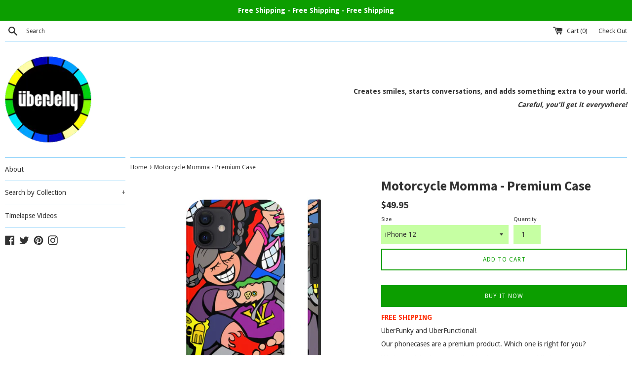

--- FILE ---
content_type: text/html; charset=utf-8
request_url: https://uberjelly.com/products/motorcycle-momma-premium-case
body_size: 21330
content:
<!doctype html>
<!--[if IE 9]> <html class="ie9 supports-no-js" lang="en"> <![endif]-->
<!--[if (gt IE 9)|!(IE)]><!--> <html class="supports-no-js" lang="en"> <!--<![endif]-->
<head>
  <meta charset="utf-8">
  <meta http-equiv="X-UA-Compatible" content="IE=edge,chrome=1">
  <meta name="viewport" content="width=device-width,initial-scale=1">
  <meta name="theme-color" content="">
  <link rel="canonical" href="https://uberjelly.com/products/motorcycle-momma-premium-case">

  
    <link rel="shortcut icon" href="//uberjelly.com/cdn/shop/files/uber_jelly_round_with_border_32x32.png?v=1620087405" type="image/png" />
  

  <title>
  Motorcycle Momma - Premium Case &ndash; UberJelly.com
  </title>

  
    <meta name="description" content="FREE SHIPPING UberFunky and UberFunctional! Our phonecases are a premium product. Which one is right for you? We have all had a phone &#39;incident&#39; at some point. Life happens and people drop stuff. Protect you phone with an UberJelly Premium Case. These lightweight, extremely durable cases protect your valuable phone.  E">
  

  <!-- /snippets/social-meta-tags.liquid -->




<meta property="og:site_name" content="UberJelly.com">
<meta property="og:url" content="https://uberjelly.com/products/motorcycle-momma-premium-case">
<meta property="og:title" content="Motorcycle Momma - Premium Case">
<meta property="og:type" content="product">
<meta property="og:description" content="FREE SHIPPING UberFunky and UberFunctional! Our phonecases are a premium product. Which one is right for you? We have all had a phone &#39;incident&#39; at some point. Life happens and people drop stuff. Protect you phone with an UberJelly Premium Case. These lightweight, extremely durable cases protect your valuable phone.  E">

  <meta property="og:price:amount" content="49.95">
  <meta property="og:price:currency" content="CAD">

<meta property="og:image" content="http://uberjelly.com/cdn/shop/products/91f880c4d4dece146904542ec1fad13f_1200x1200.jpg?v=1620079715"><meta property="og:image" content="http://uberjelly.com/cdn/shop/products/7bf671b62eba387cf16031fa026f64f7_1200x1200.jpg?v=1620079718"><meta property="og:image" content="http://uberjelly.com/cdn/shop/products/57ce9edffeff0dedcf1f9c93c0b1608d_1200x1200.jpg?v=1620079718">
<meta property="og:image:secure_url" content="https://uberjelly.com/cdn/shop/products/91f880c4d4dece146904542ec1fad13f_1200x1200.jpg?v=1620079715"><meta property="og:image:secure_url" content="https://uberjelly.com/cdn/shop/products/7bf671b62eba387cf16031fa026f64f7_1200x1200.jpg?v=1620079718"><meta property="og:image:secure_url" content="https://uberjelly.com/cdn/shop/products/57ce9edffeff0dedcf1f9c93c0b1608d_1200x1200.jpg?v=1620079718">


  <meta name="twitter:site" content="@jellyuber">

<meta name="twitter:card" content="summary_large_image">
<meta name="twitter:title" content="Motorcycle Momma - Premium Case">
<meta name="twitter:description" content="FREE SHIPPING UberFunky and UberFunctional! Our phonecases are a premium product. Which one is right for you? We have all had a phone &#39;incident&#39; at some point. Life happens and people drop stuff. Protect you phone with an UberJelly Premium Case. These lightweight, extremely durable cases protect your valuable phone.  E">


  <script>
    document.documentElement.className = document.documentElement.className.replace('supports-no-js', 'supports-js');

    var theme = {
      mapStrings: {
        addressError: "Error looking up that address",
        addressNoResults: "No results for that address",
        addressQueryLimit: "You have exceeded the Google API usage limit. Consider upgrading to a \u003ca href=\"https:\/\/developers.google.com\/maps\/premium\/usage-limits\"\u003ePremium Plan\u003c\/a\u003e.",
        authError: "There was a problem authenticating your Google Maps account."
      }
    }
  </script>

  <link href="//uberjelly.com/cdn/shop/t/3/assets/theme.scss.css?v=169470760363050989541654719655" rel="stylesheet" type="text/css" media="all" />

  <!-- Google Fonts -->
  
    
    
    <link href="//fonts.googleapis.com/css?family=Droid+Sans:400,700" rel="stylesheet" type="text/css" media="all" />
  
  
    
      
      
      <link href="//fonts.googleapis.com/css?family=Source+Sans+Pro:400,700" rel="stylesheet" type="text/css" media="all" />
    
  

  <script>window.performance && window.performance.mark && window.performance.mark('shopify.content_for_header.start');</script><meta id="shopify-digital-wallet" name="shopify-digital-wallet" content="/22839491/digital_wallets/dialog">
<meta name="shopify-checkout-api-token" content="be1e642d380c0d1615cbec82fc55bfbe">
<meta id="in-context-paypal-metadata" data-shop-id="22839491" data-venmo-supported="false" data-environment="production" data-locale="en_US" data-paypal-v4="true" data-currency="CAD">
<link rel="alternate" type="application/json+oembed" href="https://uberjelly.com/products/motorcycle-momma-premium-case.oembed">
<script async="async" src="/checkouts/internal/preloads.js?locale=en-CA"></script>
<script id="shopify-features" type="application/json">{"accessToken":"be1e642d380c0d1615cbec82fc55bfbe","betas":["rich-media-storefront-analytics"],"domain":"uberjelly.com","predictiveSearch":true,"shopId":22839491,"locale":"en"}</script>
<script>var Shopify = Shopify || {};
Shopify.shop = "mccombes-inc.myshopify.com";
Shopify.locale = "en";
Shopify.currency = {"active":"CAD","rate":"1.0"};
Shopify.country = "CA";
Shopify.theme = {"name":"Simple","id":12294029402,"schema_name":"Simple","schema_version":"4.3.0","theme_store_id":578,"role":"main"};
Shopify.theme.handle = "null";
Shopify.theme.style = {"id":null,"handle":null};
Shopify.cdnHost = "uberjelly.com/cdn";
Shopify.routes = Shopify.routes || {};
Shopify.routes.root = "/";</script>
<script type="module">!function(o){(o.Shopify=o.Shopify||{}).modules=!0}(window);</script>
<script>!function(o){function n(){var o=[];function n(){o.push(Array.prototype.slice.apply(arguments))}return n.q=o,n}var t=o.Shopify=o.Shopify||{};t.loadFeatures=n(),t.autoloadFeatures=n()}(window);</script>
<script id="shop-js-analytics" type="application/json">{"pageType":"product"}</script>
<script defer="defer" async type="module" src="//uberjelly.com/cdn/shopifycloud/shop-js/modules/v2/client.init-shop-cart-sync_BT-GjEfc.en.esm.js"></script>
<script defer="defer" async type="module" src="//uberjelly.com/cdn/shopifycloud/shop-js/modules/v2/chunk.common_D58fp_Oc.esm.js"></script>
<script defer="defer" async type="module" src="//uberjelly.com/cdn/shopifycloud/shop-js/modules/v2/chunk.modal_xMitdFEc.esm.js"></script>
<script type="module">
  await import("//uberjelly.com/cdn/shopifycloud/shop-js/modules/v2/client.init-shop-cart-sync_BT-GjEfc.en.esm.js");
await import("//uberjelly.com/cdn/shopifycloud/shop-js/modules/v2/chunk.common_D58fp_Oc.esm.js");
await import("//uberjelly.com/cdn/shopifycloud/shop-js/modules/v2/chunk.modal_xMitdFEc.esm.js");

  window.Shopify.SignInWithShop?.initShopCartSync?.({"fedCMEnabled":true,"windoidEnabled":true});

</script>
<script id="__st">var __st={"a":22839491,"offset":-18000,"reqid":"c293d810-a7b7-43d4-ae50-b9dffc8b9949-1769077466","pageurl":"uberjelly.com\/products\/motorcycle-momma-premium-case","u":"aee75bbdbfa5","p":"product","rtyp":"product","rid":6656918061220};</script>
<script>window.ShopifyPaypalV4VisibilityTracking = true;</script>
<script id="captcha-bootstrap">!function(){'use strict';const t='contact',e='account',n='new_comment',o=[[t,t],['blogs',n],['comments',n],[t,'customer']],c=[[e,'customer_login'],[e,'guest_login'],[e,'recover_customer_password'],[e,'create_customer']],r=t=>t.map((([t,e])=>`form[action*='/${t}']:not([data-nocaptcha='true']) input[name='form_type'][value='${e}']`)).join(','),a=t=>()=>t?[...document.querySelectorAll(t)].map((t=>t.form)):[];function s(){const t=[...o],e=r(t);return a(e)}const i='password',u='form_key',d=['recaptcha-v3-token','g-recaptcha-response','h-captcha-response',i],f=()=>{try{return window.sessionStorage}catch{return}},m='__shopify_v',_=t=>t.elements[u];function p(t,e,n=!1){try{const o=window.sessionStorage,c=JSON.parse(o.getItem(e)),{data:r}=function(t){const{data:e,action:n}=t;return t[m]||n?{data:e,action:n}:{data:t,action:n}}(c);for(const[e,n]of Object.entries(r))t.elements[e]&&(t.elements[e].value=n);n&&o.removeItem(e)}catch(o){console.error('form repopulation failed',{error:o})}}const l='form_type',E='cptcha';function T(t){t.dataset[E]=!0}const w=window,h=w.document,L='Shopify',v='ce_forms',y='captcha';let A=!1;((t,e)=>{const n=(g='f06e6c50-85a8-45c8-87d0-21a2b65856fe',I='https://cdn.shopify.com/shopifycloud/storefront-forms-hcaptcha/ce_storefront_forms_captcha_hcaptcha.v1.5.2.iife.js',D={infoText:'Protected by hCaptcha',privacyText:'Privacy',termsText:'Terms'},(t,e,n)=>{const o=w[L][v],c=o.bindForm;if(c)return c(t,g,e,D).then(n);var r;o.q.push([[t,g,e,D],n]),r=I,A||(h.body.append(Object.assign(h.createElement('script'),{id:'captcha-provider',async:!0,src:r})),A=!0)});var g,I,D;w[L]=w[L]||{},w[L][v]=w[L][v]||{},w[L][v].q=[],w[L][y]=w[L][y]||{},w[L][y].protect=function(t,e){n(t,void 0,e),T(t)},Object.freeze(w[L][y]),function(t,e,n,w,h,L){const[v,y,A,g]=function(t,e,n){const i=e?o:[],u=t?c:[],d=[...i,...u],f=r(d),m=r(i),_=r(d.filter((([t,e])=>n.includes(e))));return[a(f),a(m),a(_),s()]}(w,h,L),I=t=>{const e=t.target;return e instanceof HTMLFormElement?e:e&&e.form},D=t=>v().includes(t);t.addEventListener('submit',(t=>{const e=I(t);if(!e)return;const n=D(e)&&!e.dataset.hcaptchaBound&&!e.dataset.recaptchaBound,o=_(e),c=g().includes(e)&&(!o||!o.value);(n||c)&&t.preventDefault(),c&&!n&&(function(t){try{if(!f())return;!function(t){const e=f();if(!e)return;const n=_(t);if(!n)return;const o=n.value;o&&e.removeItem(o)}(t);const e=Array.from(Array(32),(()=>Math.random().toString(36)[2])).join('');!function(t,e){_(t)||t.append(Object.assign(document.createElement('input'),{type:'hidden',name:u})),t.elements[u].value=e}(t,e),function(t,e){const n=f();if(!n)return;const o=[...t.querySelectorAll(`input[type='${i}']`)].map((({name:t})=>t)),c=[...d,...o],r={};for(const[a,s]of new FormData(t).entries())c.includes(a)||(r[a]=s);n.setItem(e,JSON.stringify({[m]:1,action:t.action,data:r}))}(t,e)}catch(e){console.error('failed to persist form',e)}}(e),e.submit())}));const S=(t,e)=>{t&&!t.dataset[E]&&(n(t,e.some((e=>e===t))),T(t))};for(const o of['focusin','change'])t.addEventListener(o,(t=>{const e=I(t);D(e)&&S(e,y())}));const B=e.get('form_key'),M=e.get(l),P=B&&M;t.addEventListener('DOMContentLoaded',(()=>{const t=y();if(P)for(const e of t)e.elements[l].value===M&&p(e,B);[...new Set([...A(),...v().filter((t=>'true'===t.dataset.shopifyCaptcha))])].forEach((e=>S(e,t)))}))}(h,new URLSearchParams(w.location.search),n,t,e,['guest_login'])})(!0,!0)}();</script>
<script integrity="sha256-4kQ18oKyAcykRKYeNunJcIwy7WH5gtpwJnB7kiuLZ1E=" data-source-attribution="shopify.loadfeatures" defer="defer" src="//uberjelly.com/cdn/shopifycloud/storefront/assets/storefront/load_feature-a0a9edcb.js" crossorigin="anonymous"></script>
<script data-source-attribution="shopify.dynamic_checkout.dynamic.init">var Shopify=Shopify||{};Shopify.PaymentButton=Shopify.PaymentButton||{isStorefrontPortableWallets:!0,init:function(){window.Shopify.PaymentButton.init=function(){};var t=document.createElement("script");t.src="https://uberjelly.com/cdn/shopifycloud/portable-wallets/latest/portable-wallets.en.js",t.type="module",document.head.appendChild(t)}};
</script>
<script data-source-attribution="shopify.dynamic_checkout.buyer_consent">
  function portableWalletsHideBuyerConsent(e){var t=document.getElementById("shopify-buyer-consent"),n=document.getElementById("shopify-subscription-policy-button");t&&n&&(t.classList.add("hidden"),t.setAttribute("aria-hidden","true"),n.removeEventListener("click",e))}function portableWalletsShowBuyerConsent(e){var t=document.getElementById("shopify-buyer-consent"),n=document.getElementById("shopify-subscription-policy-button");t&&n&&(t.classList.remove("hidden"),t.removeAttribute("aria-hidden"),n.addEventListener("click",e))}window.Shopify?.PaymentButton&&(window.Shopify.PaymentButton.hideBuyerConsent=portableWalletsHideBuyerConsent,window.Shopify.PaymentButton.showBuyerConsent=portableWalletsShowBuyerConsent);
</script>
<script>
  function portableWalletsCleanup(e){e&&e.src&&console.error("Failed to load portable wallets script "+e.src);var t=document.querySelectorAll("shopify-accelerated-checkout .shopify-payment-button__skeleton, shopify-accelerated-checkout-cart .wallet-cart-button__skeleton"),e=document.getElementById("shopify-buyer-consent");for(let e=0;e<t.length;e++)t[e].remove();e&&e.remove()}function portableWalletsNotLoadedAsModule(e){e instanceof ErrorEvent&&"string"==typeof e.message&&e.message.includes("import.meta")&&"string"==typeof e.filename&&e.filename.includes("portable-wallets")&&(window.removeEventListener("error",portableWalletsNotLoadedAsModule),window.Shopify.PaymentButton.failedToLoad=e,"loading"===document.readyState?document.addEventListener("DOMContentLoaded",window.Shopify.PaymentButton.init):window.Shopify.PaymentButton.init())}window.addEventListener("error",portableWalletsNotLoadedAsModule);
</script>

<script type="module" src="https://uberjelly.com/cdn/shopifycloud/portable-wallets/latest/portable-wallets.en.js" onError="portableWalletsCleanup(this)" crossorigin="anonymous"></script>
<script nomodule>
  document.addEventListener("DOMContentLoaded", portableWalletsCleanup);
</script>

<link id="shopify-accelerated-checkout-styles" rel="stylesheet" media="screen" href="https://uberjelly.com/cdn/shopifycloud/portable-wallets/latest/accelerated-checkout-backwards-compat.css" crossorigin="anonymous">
<style id="shopify-accelerated-checkout-cart">
        #shopify-buyer-consent {
  margin-top: 1em;
  display: inline-block;
  width: 100%;
}

#shopify-buyer-consent.hidden {
  display: none;
}

#shopify-subscription-policy-button {
  background: none;
  border: none;
  padding: 0;
  text-decoration: underline;
  font-size: inherit;
  cursor: pointer;
}

#shopify-subscription-policy-button::before {
  box-shadow: none;
}

      </style>

<script>window.performance && window.performance.mark && window.performance.mark('shopify.content_for_header.end');</script>

  <script src="//uberjelly.com/cdn/shop/t/3/assets/jquery-1.11.0.min.js?v=32460426840832490021524852216" type="text/javascript"></script>
  <script src="//uberjelly.com/cdn/shop/t/3/assets/modernizr.min.js?v=44044439420609591321524852216" type="text/javascript"></script>

  <!--[if (gt IE 9)|!(IE)]><!--><script src="//uberjelly.com/cdn/shop/t/3/assets/lazysizes.min.js?v=71745035489482760341524852216" async="async"></script><!--<![endif]-->
  <!--[if lte IE 9]><script src="//uberjelly.com/cdn/shop/t/3/assets/lazysizes.min.js?v=71745035489482760341524852216"></script><![endif]-->

  
<link href="https://monorail-edge.shopifysvc.com" rel="dns-prefetch">
<script>(function(){if ("sendBeacon" in navigator && "performance" in window) {try {var session_token_from_headers = performance.getEntriesByType('navigation')[0].serverTiming.find(x => x.name == '_s').description;} catch {var session_token_from_headers = undefined;}var session_cookie_matches = document.cookie.match(/_shopify_s=([^;]*)/);var session_token_from_cookie = session_cookie_matches && session_cookie_matches.length === 2 ? session_cookie_matches[1] : "";var session_token = session_token_from_headers || session_token_from_cookie || "";function handle_abandonment_event(e) {var entries = performance.getEntries().filter(function(entry) {return /monorail-edge.shopifysvc.com/.test(entry.name);});if (!window.abandonment_tracked && entries.length === 0) {window.abandonment_tracked = true;var currentMs = Date.now();var navigation_start = performance.timing.navigationStart;var payload = {shop_id: 22839491,url: window.location.href,navigation_start,duration: currentMs - navigation_start,session_token,page_type: "product"};window.navigator.sendBeacon("https://monorail-edge.shopifysvc.com/v1/produce", JSON.stringify({schema_id: "online_store_buyer_site_abandonment/1.1",payload: payload,metadata: {event_created_at_ms: currentMs,event_sent_at_ms: currentMs}}));}}window.addEventListener('pagehide', handle_abandonment_event);}}());</script>
<script id="web-pixels-manager-setup">(function e(e,d,r,n,o){if(void 0===o&&(o={}),!Boolean(null===(a=null===(i=window.Shopify)||void 0===i?void 0:i.analytics)||void 0===a?void 0:a.replayQueue)){var i,a;window.Shopify=window.Shopify||{};var t=window.Shopify;t.analytics=t.analytics||{};var s=t.analytics;s.replayQueue=[],s.publish=function(e,d,r){return s.replayQueue.push([e,d,r]),!0};try{self.performance.mark("wpm:start")}catch(e){}var l=function(){var e={modern:/Edge?\/(1{2}[4-9]|1[2-9]\d|[2-9]\d{2}|\d{4,})\.\d+(\.\d+|)|Firefox\/(1{2}[4-9]|1[2-9]\d|[2-9]\d{2}|\d{4,})\.\d+(\.\d+|)|Chrom(ium|e)\/(9{2}|\d{3,})\.\d+(\.\d+|)|(Maci|X1{2}).+ Version\/(15\.\d+|(1[6-9]|[2-9]\d|\d{3,})\.\d+)([,.]\d+|)( \(\w+\)|)( Mobile\/\w+|) Safari\/|Chrome.+OPR\/(9{2}|\d{3,})\.\d+\.\d+|(CPU[ +]OS|iPhone[ +]OS|CPU[ +]iPhone|CPU IPhone OS|CPU iPad OS)[ +]+(15[._]\d+|(1[6-9]|[2-9]\d|\d{3,})[._]\d+)([._]\d+|)|Android:?[ /-](13[3-9]|1[4-9]\d|[2-9]\d{2}|\d{4,})(\.\d+|)(\.\d+|)|Android.+Firefox\/(13[5-9]|1[4-9]\d|[2-9]\d{2}|\d{4,})\.\d+(\.\d+|)|Android.+Chrom(ium|e)\/(13[3-9]|1[4-9]\d|[2-9]\d{2}|\d{4,})\.\d+(\.\d+|)|SamsungBrowser\/([2-9]\d|\d{3,})\.\d+/,legacy:/Edge?\/(1[6-9]|[2-9]\d|\d{3,})\.\d+(\.\d+|)|Firefox\/(5[4-9]|[6-9]\d|\d{3,})\.\d+(\.\d+|)|Chrom(ium|e)\/(5[1-9]|[6-9]\d|\d{3,})\.\d+(\.\d+|)([\d.]+$|.*Safari\/(?![\d.]+ Edge\/[\d.]+$))|(Maci|X1{2}).+ Version\/(10\.\d+|(1[1-9]|[2-9]\d|\d{3,})\.\d+)([,.]\d+|)( \(\w+\)|)( Mobile\/\w+|) Safari\/|Chrome.+OPR\/(3[89]|[4-9]\d|\d{3,})\.\d+\.\d+|(CPU[ +]OS|iPhone[ +]OS|CPU[ +]iPhone|CPU IPhone OS|CPU iPad OS)[ +]+(10[._]\d+|(1[1-9]|[2-9]\d|\d{3,})[._]\d+)([._]\d+|)|Android:?[ /-](13[3-9]|1[4-9]\d|[2-9]\d{2}|\d{4,})(\.\d+|)(\.\d+|)|Mobile Safari.+OPR\/([89]\d|\d{3,})\.\d+\.\d+|Android.+Firefox\/(13[5-9]|1[4-9]\d|[2-9]\d{2}|\d{4,})\.\d+(\.\d+|)|Android.+Chrom(ium|e)\/(13[3-9]|1[4-9]\d|[2-9]\d{2}|\d{4,})\.\d+(\.\d+|)|Android.+(UC? ?Browser|UCWEB|U3)[ /]?(15\.([5-9]|\d{2,})|(1[6-9]|[2-9]\d|\d{3,})\.\d+)\.\d+|SamsungBrowser\/(5\.\d+|([6-9]|\d{2,})\.\d+)|Android.+MQ{2}Browser\/(14(\.(9|\d{2,})|)|(1[5-9]|[2-9]\d|\d{3,})(\.\d+|))(\.\d+|)|K[Aa][Ii]OS\/(3\.\d+|([4-9]|\d{2,})\.\d+)(\.\d+|)/},d=e.modern,r=e.legacy,n=navigator.userAgent;return n.match(d)?"modern":n.match(r)?"legacy":"unknown"}(),u="modern"===l?"modern":"legacy",c=(null!=n?n:{modern:"",legacy:""})[u],f=function(e){return[e.baseUrl,"/wpm","/b",e.hashVersion,"modern"===e.buildTarget?"m":"l",".js"].join("")}({baseUrl:d,hashVersion:r,buildTarget:u}),m=function(e){var d=e.version,r=e.bundleTarget,n=e.surface,o=e.pageUrl,i=e.monorailEndpoint;return{emit:function(e){var a=e.status,t=e.errorMsg,s=(new Date).getTime(),l=JSON.stringify({metadata:{event_sent_at_ms:s},events:[{schema_id:"web_pixels_manager_load/3.1",payload:{version:d,bundle_target:r,page_url:o,status:a,surface:n,error_msg:t},metadata:{event_created_at_ms:s}}]});if(!i)return console&&console.warn&&console.warn("[Web Pixels Manager] No Monorail endpoint provided, skipping logging."),!1;try{return self.navigator.sendBeacon.bind(self.navigator)(i,l)}catch(e){}var u=new XMLHttpRequest;try{return u.open("POST",i,!0),u.setRequestHeader("Content-Type","text/plain"),u.send(l),!0}catch(e){return console&&console.warn&&console.warn("[Web Pixels Manager] Got an unhandled error while logging to Monorail."),!1}}}}({version:r,bundleTarget:l,surface:e.surface,pageUrl:self.location.href,monorailEndpoint:e.monorailEndpoint});try{o.browserTarget=l,function(e){var d=e.src,r=e.async,n=void 0===r||r,o=e.onload,i=e.onerror,a=e.sri,t=e.scriptDataAttributes,s=void 0===t?{}:t,l=document.createElement("script"),u=document.querySelector("head"),c=document.querySelector("body");if(l.async=n,l.src=d,a&&(l.integrity=a,l.crossOrigin="anonymous"),s)for(var f in s)if(Object.prototype.hasOwnProperty.call(s,f))try{l.dataset[f]=s[f]}catch(e){}if(o&&l.addEventListener("load",o),i&&l.addEventListener("error",i),u)u.appendChild(l);else{if(!c)throw new Error("Did not find a head or body element to append the script");c.appendChild(l)}}({src:f,async:!0,onload:function(){if(!function(){var e,d;return Boolean(null===(d=null===(e=window.Shopify)||void 0===e?void 0:e.analytics)||void 0===d?void 0:d.initialized)}()){var d=window.webPixelsManager.init(e)||void 0;if(d){var r=window.Shopify.analytics;r.replayQueue.forEach((function(e){var r=e[0],n=e[1],o=e[2];d.publishCustomEvent(r,n,o)})),r.replayQueue=[],r.publish=d.publishCustomEvent,r.visitor=d.visitor,r.initialized=!0}}},onerror:function(){return m.emit({status:"failed",errorMsg:"".concat(f," has failed to load")})},sri:function(e){var d=/^sha384-[A-Za-z0-9+/=]+$/;return"string"==typeof e&&d.test(e)}(c)?c:"",scriptDataAttributes:o}),m.emit({status:"loading"})}catch(e){m.emit({status:"failed",errorMsg:(null==e?void 0:e.message)||"Unknown error"})}}})({shopId: 22839491,storefrontBaseUrl: "https://uberjelly.com",extensionsBaseUrl: "https://extensions.shopifycdn.com/cdn/shopifycloud/web-pixels-manager",monorailEndpoint: "https://monorail-edge.shopifysvc.com/unstable/produce_batch",surface: "storefront-renderer",enabledBetaFlags: ["2dca8a86"],webPixelsConfigList: [{"id":"139886756","eventPayloadVersion":"v1","runtimeContext":"LAX","scriptVersion":"1","type":"CUSTOM","privacyPurposes":["MARKETING"],"name":"Meta pixel (migrated)"},{"id":"shopify-app-pixel","configuration":"{}","eventPayloadVersion":"v1","runtimeContext":"STRICT","scriptVersion":"0450","apiClientId":"shopify-pixel","type":"APP","privacyPurposes":["ANALYTICS","MARKETING"]},{"id":"shopify-custom-pixel","eventPayloadVersion":"v1","runtimeContext":"LAX","scriptVersion":"0450","apiClientId":"shopify-pixel","type":"CUSTOM","privacyPurposes":["ANALYTICS","MARKETING"]}],isMerchantRequest: false,initData: {"shop":{"name":"UberJelly.com","paymentSettings":{"currencyCode":"CAD"},"myshopifyDomain":"mccombes-inc.myshopify.com","countryCode":"CA","storefrontUrl":"https:\/\/uberjelly.com"},"customer":null,"cart":null,"checkout":null,"productVariants":[{"price":{"amount":49.95,"currencyCode":"CAD"},"product":{"title":"Motorcycle Momma - Premium Case","vendor":"Printify","id":"6656918061220","untranslatedTitle":"Motorcycle Momma - Premium Case","url":"\/products\/motorcycle-momma-premium-case","type":"Phone Case"},"id":"39695292465316","image":{"src":"\/\/uberjelly.com\/cdn\/shop\/products\/91f880c4d4dece146904542ec1fad13f.jpg?v=1620079715"},"sku":"2547314553","title":"iPhone 12","untranslatedTitle":"iPhone 12"},{"price":{"amount":49.95,"currencyCode":"CAD"},"product":{"title":"Motorcycle Momma - Premium Case","vendor":"Printify","id":"6656918061220","untranslatedTitle":"Motorcycle Momma - Premium Case","url":"\/products\/motorcycle-momma-premium-case","type":"Phone Case"},"id":"39695292498084","image":{"src":"\/\/uberjelly.com\/cdn\/shop\/products\/c268cfe361a16c94a06eea7c76b3ed33.jpg?v=1620079718"},"sku":"2547314554","title":"iPhone 12 Mini","untranslatedTitle":"iPhone 12 Mini"},{"price":{"amount":49.95,"currencyCode":"CAD"},"product":{"title":"Motorcycle Momma - Premium Case","vendor":"Printify","id":"6656918061220","untranslatedTitle":"Motorcycle Momma - Premium Case","url":"\/products\/motorcycle-momma-premium-case","type":"Phone Case"},"id":"39695292530852","image":{"src":"\/\/uberjelly.com\/cdn\/shop\/products\/f05b506e42cff46f8447b1df8b41361f.jpg?v=1620079718"},"sku":"2547314555","title":"iPhone 12 Pro","untranslatedTitle":"iPhone 12 Pro"},{"price":{"amount":49.95,"currencyCode":"CAD"},"product":{"title":"Motorcycle Momma - Premium Case","vendor":"Printify","id":"6656918061220","untranslatedTitle":"Motorcycle Momma - Premium Case","url":"\/products\/motorcycle-momma-premium-case","type":"Phone Case"},"id":"39695292563620","image":{"src":"\/\/uberjelly.com\/cdn\/shop\/products\/83dc634bc55163b12697b25586a48c94.jpg?v=1620079718"},"sku":"2547314556","title":"iPhone 12 Pro Max","untranslatedTitle":"iPhone 12 Pro Max"},{"price":{"amount":49.95,"currencyCode":"CAD"},"product":{"title":"Motorcycle Momma - Premium Case","vendor":"Printify","id":"6656918061220","untranslatedTitle":"Motorcycle Momma - Premium Case","url":"\/products\/motorcycle-momma-premium-case","type":"Phone Case"},"id":"39695292596388","image":{"src":"\/\/uberjelly.com\/cdn\/shop\/products\/2a27611fd2b81665536aa8aa3eed2284.jpg?v=1620079718"},"sku":"2547314557","title":"iPhone 11","untranslatedTitle":"iPhone 11"},{"price":{"amount":49.95,"currencyCode":"CAD"},"product":{"title":"Motorcycle Momma - Premium Case","vendor":"Printify","id":"6656918061220","untranslatedTitle":"Motorcycle Momma - Premium Case","url":"\/products\/motorcycle-momma-premium-case","type":"Phone Case"},"id":"39695292629156","image":{"src":"\/\/uberjelly.com\/cdn\/shop\/products\/f19d917407698f12e232beec00602e92.jpg?v=1620079718"},"sku":"2547314558","title":"iPhone 11 Pro","untranslatedTitle":"iPhone 11 Pro"},{"price":{"amount":49.95,"currencyCode":"CAD"},"product":{"title":"Motorcycle Momma - Premium Case","vendor":"Printify","id":"6656918061220","untranslatedTitle":"Motorcycle Momma - Premium Case","url":"\/products\/motorcycle-momma-premium-case","type":"Phone Case"},"id":"39695292661924","image":{"src":"\/\/uberjelly.com\/cdn\/shop\/products\/285a2ab5bf3db703fd02c332cdcc53fc.jpg?v=1620079718"},"sku":"2547314559","title":"iPhone 11 Pro Max","untranslatedTitle":"iPhone 11 Pro Max"},{"price":{"amount":49.95,"currencyCode":"CAD"},"product":{"title":"Motorcycle Momma - Premium Case","vendor":"Printify","id":"6656918061220","untranslatedTitle":"Motorcycle Momma - Premium Case","url":"\/products\/motorcycle-momma-premium-case","type":"Phone Case"},"id":"39695292694692","image":{"src":"\/\/uberjelly.com\/cdn\/shop\/products\/483232cfe6fec3327888b1820bed5e56.jpg?v=1620079718"},"sku":"2547314560","title":"iPhone XR","untranslatedTitle":"iPhone XR"},{"price":{"amount":49.95,"currencyCode":"CAD"},"product":{"title":"Motorcycle Momma - Premium Case","vendor":"Printify","id":"6656918061220","untranslatedTitle":"Motorcycle Momma - Premium Case","url":"\/products\/motorcycle-momma-premium-case","type":"Phone Case"},"id":"39695292727460","image":{"src":"\/\/uberjelly.com\/cdn\/shop\/products\/5b88ae5a29a9556c744ba80553401012.jpg?v=1620079718"},"sku":"2547314561","title":"iPhone X Tough","untranslatedTitle":"iPhone X Tough"},{"price":{"amount":49.95,"currencyCode":"CAD"},"product":{"title":"Motorcycle Momma - Premium Case","vendor":"Printify","id":"6656918061220","untranslatedTitle":"Motorcycle Momma - Premium Case","url":"\/products\/motorcycle-momma-premium-case","type":"Phone Case"},"id":"39695292760228","image":{"src":"\/\/uberjelly.com\/cdn\/shop\/products\/961ff469dff607579ed1b3b4887b8bbe.jpg?v=1620079715"},"sku":"2547314562","title":"iPhone XS MAX","untranslatedTitle":"iPhone XS MAX"},{"price":{"amount":49.95,"currencyCode":"CAD"},"product":{"title":"Motorcycle Momma - Premium Case","vendor":"Printify","id":"6656918061220","untranslatedTitle":"Motorcycle Momma - Premium Case","url":"\/products\/motorcycle-momma-premium-case","type":"Phone Case"},"id":"39695292792996","image":{"src":"\/\/uberjelly.com\/cdn\/shop\/products\/ab7543d66f34a1370f1b7915c8911d2f.jpg?v=1620079715"},"sku":"2547314563","title":"iPhone XS","untranslatedTitle":"iPhone XS"},{"price":{"amount":49.95,"currencyCode":"CAD"},"product":{"title":"Motorcycle Momma - Premium Case","vendor":"Printify","id":"6656918061220","untranslatedTitle":"Motorcycle Momma - Premium Case","url":"\/products\/motorcycle-momma-premium-case","type":"Phone Case"},"id":"39695292825764","image":{"src":"\/\/uberjelly.com\/cdn\/shop\/products\/a4636d77f380998c77dfdc5b37adeb78.jpg?v=1620079715"},"sku":"2547314564","title":"iPhone 7, iPhone 8 Tough","untranslatedTitle":"iPhone 7, iPhone 8 Tough"},{"price":{"amount":49.95,"currencyCode":"CAD"},"product":{"title":"Motorcycle Momma - Premium Case","vendor":"Printify","id":"6656918061220","untranslatedTitle":"Motorcycle Momma - Premium Case","url":"\/products\/motorcycle-momma-premium-case","type":"Phone Case"},"id":"39695292891300","image":{"src":"\/\/uberjelly.com\/cdn\/shop\/products\/e9aefc7476546199cad2666b7a4a5ff1.jpg?v=1620079715"},"sku":"2547314565","title":"iPhone 7 Plus, iPhone 8 Plus Tough","untranslatedTitle":"iPhone 7 Plus, iPhone 8 Plus Tough"},{"price":{"amount":49.95,"currencyCode":"CAD"},"product":{"title":"Motorcycle Momma - Premium Case","vendor":"Printify","id":"6656918061220","untranslatedTitle":"Motorcycle Momma - Premium Case","url":"\/products\/motorcycle-momma-premium-case","type":"Phone Case"},"id":"39695292924068","image":{"src":"\/\/uberjelly.com\/cdn\/shop\/products\/60119afc4d0cf803ef47ee5c33c36f37.jpg?v=1620079715"},"sku":"2547314566","title":"iPhone 6\/6s Tough","untranslatedTitle":"iPhone 6\/6s Tough"},{"price":{"amount":49.95,"currencyCode":"CAD"},"product":{"title":"Motorcycle Momma - Premium Case","vendor":"Printify","id":"6656918061220","untranslatedTitle":"Motorcycle Momma - Premium Case","url":"\/products\/motorcycle-momma-premium-case","type":"Phone Case"},"id":"39695292956836","image":{"src":"\/\/uberjelly.com\/cdn\/shop\/products\/37578ed4f1d8ad23665451438c7e828b.jpg?v=1620079715"},"sku":"2547314567","title":"iPhone 6\/6s Plus Tough","untranslatedTitle":"iPhone 6\/6s Plus Tough"}],"purchasingCompany":null},},"https://uberjelly.com/cdn","fcfee988w5aeb613cpc8e4bc33m6693e112",{"modern":"","legacy":""},{"shopId":"22839491","storefrontBaseUrl":"https:\/\/uberjelly.com","extensionBaseUrl":"https:\/\/extensions.shopifycdn.com\/cdn\/shopifycloud\/web-pixels-manager","surface":"storefront-renderer","enabledBetaFlags":"[\"2dca8a86\"]","isMerchantRequest":"false","hashVersion":"fcfee988w5aeb613cpc8e4bc33m6693e112","publish":"custom","events":"[[\"page_viewed\",{}],[\"product_viewed\",{\"productVariant\":{\"price\":{\"amount\":49.95,\"currencyCode\":\"CAD\"},\"product\":{\"title\":\"Motorcycle Momma - Premium Case\",\"vendor\":\"Printify\",\"id\":\"6656918061220\",\"untranslatedTitle\":\"Motorcycle Momma - Premium Case\",\"url\":\"\/products\/motorcycle-momma-premium-case\",\"type\":\"Phone Case\"},\"id\":\"39695292465316\",\"image\":{\"src\":\"\/\/uberjelly.com\/cdn\/shop\/products\/91f880c4d4dece146904542ec1fad13f.jpg?v=1620079715\"},\"sku\":\"2547314553\",\"title\":\"iPhone 12\",\"untranslatedTitle\":\"iPhone 12\"}}]]"});</script><script>
  window.ShopifyAnalytics = window.ShopifyAnalytics || {};
  window.ShopifyAnalytics.meta = window.ShopifyAnalytics.meta || {};
  window.ShopifyAnalytics.meta.currency = 'CAD';
  var meta = {"product":{"id":6656918061220,"gid":"gid:\/\/shopify\/Product\/6656918061220","vendor":"Printify","type":"Phone Case","handle":"motorcycle-momma-premium-case","variants":[{"id":39695292465316,"price":4995,"name":"Motorcycle Momma - Premium Case - iPhone 12","public_title":"iPhone 12","sku":"2547314553"},{"id":39695292498084,"price":4995,"name":"Motorcycle Momma - Premium Case - iPhone 12 Mini","public_title":"iPhone 12 Mini","sku":"2547314554"},{"id":39695292530852,"price":4995,"name":"Motorcycle Momma - Premium Case - iPhone 12 Pro","public_title":"iPhone 12 Pro","sku":"2547314555"},{"id":39695292563620,"price":4995,"name":"Motorcycle Momma - Premium Case - iPhone 12 Pro Max","public_title":"iPhone 12 Pro Max","sku":"2547314556"},{"id":39695292596388,"price":4995,"name":"Motorcycle Momma - Premium Case - iPhone 11","public_title":"iPhone 11","sku":"2547314557"},{"id":39695292629156,"price":4995,"name":"Motorcycle Momma - Premium Case - iPhone 11 Pro","public_title":"iPhone 11 Pro","sku":"2547314558"},{"id":39695292661924,"price":4995,"name":"Motorcycle Momma - Premium Case - iPhone 11 Pro Max","public_title":"iPhone 11 Pro Max","sku":"2547314559"},{"id":39695292694692,"price":4995,"name":"Motorcycle Momma - Premium Case - iPhone XR","public_title":"iPhone XR","sku":"2547314560"},{"id":39695292727460,"price":4995,"name":"Motorcycle Momma - Premium Case - iPhone X Tough","public_title":"iPhone X Tough","sku":"2547314561"},{"id":39695292760228,"price":4995,"name":"Motorcycle Momma - Premium Case - iPhone XS MAX","public_title":"iPhone XS MAX","sku":"2547314562"},{"id":39695292792996,"price":4995,"name":"Motorcycle Momma - Premium Case - iPhone XS","public_title":"iPhone XS","sku":"2547314563"},{"id":39695292825764,"price":4995,"name":"Motorcycle Momma - Premium Case - iPhone 7, iPhone 8 Tough","public_title":"iPhone 7, iPhone 8 Tough","sku":"2547314564"},{"id":39695292891300,"price":4995,"name":"Motorcycle Momma - Premium Case - iPhone 7 Plus, iPhone 8 Plus Tough","public_title":"iPhone 7 Plus, iPhone 8 Plus Tough","sku":"2547314565"},{"id":39695292924068,"price":4995,"name":"Motorcycle Momma - Premium Case - iPhone 6\/6s Tough","public_title":"iPhone 6\/6s Tough","sku":"2547314566"},{"id":39695292956836,"price":4995,"name":"Motorcycle Momma - Premium Case - iPhone 6\/6s Plus Tough","public_title":"iPhone 6\/6s Plus Tough","sku":"2547314567"}],"remote":false},"page":{"pageType":"product","resourceType":"product","resourceId":6656918061220,"requestId":"c293d810-a7b7-43d4-ae50-b9dffc8b9949-1769077466"}};
  for (var attr in meta) {
    window.ShopifyAnalytics.meta[attr] = meta[attr];
  }
</script>
<script class="analytics">
  (function () {
    var customDocumentWrite = function(content) {
      var jquery = null;

      if (window.jQuery) {
        jquery = window.jQuery;
      } else if (window.Checkout && window.Checkout.$) {
        jquery = window.Checkout.$;
      }

      if (jquery) {
        jquery('body').append(content);
      }
    };

    var hasLoggedConversion = function(token) {
      if (token) {
        return document.cookie.indexOf('loggedConversion=' + token) !== -1;
      }
      return false;
    }

    var setCookieIfConversion = function(token) {
      if (token) {
        var twoMonthsFromNow = new Date(Date.now());
        twoMonthsFromNow.setMonth(twoMonthsFromNow.getMonth() + 2);

        document.cookie = 'loggedConversion=' + token + '; expires=' + twoMonthsFromNow;
      }
    }

    var trekkie = window.ShopifyAnalytics.lib = window.trekkie = window.trekkie || [];
    if (trekkie.integrations) {
      return;
    }
    trekkie.methods = [
      'identify',
      'page',
      'ready',
      'track',
      'trackForm',
      'trackLink'
    ];
    trekkie.factory = function(method) {
      return function() {
        var args = Array.prototype.slice.call(arguments);
        args.unshift(method);
        trekkie.push(args);
        return trekkie;
      };
    };
    for (var i = 0; i < trekkie.methods.length; i++) {
      var key = trekkie.methods[i];
      trekkie[key] = trekkie.factory(key);
    }
    trekkie.load = function(config) {
      trekkie.config = config || {};
      trekkie.config.initialDocumentCookie = document.cookie;
      var first = document.getElementsByTagName('script')[0];
      var script = document.createElement('script');
      script.type = 'text/javascript';
      script.onerror = function(e) {
        var scriptFallback = document.createElement('script');
        scriptFallback.type = 'text/javascript';
        scriptFallback.onerror = function(error) {
                var Monorail = {
      produce: function produce(monorailDomain, schemaId, payload) {
        var currentMs = new Date().getTime();
        var event = {
          schema_id: schemaId,
          payload: payload,
          metadata: {
            event_created_at_ms: currentMs,
            event_sent_at_ms: currentMs
          }
        };
        return Monorail.sendRequest("https://" + monorailDomain + "/v1/produce", JSON.stringify(event));
      },
      sendRequest: function sendRequest(endpointUrl, payload) {
        // Try the sendBeacon API
        if (window && window.navigator && typeof window.navigator.sendBeacon === 'function' && typeof window.Blob === 'function' && !Monorail.isIos12()) {
          var blobData = new window.Blob([payload], {
            type: 'text/plain'
          });

          if (window.navigator.sendBeacon(endpointUrl, blobData)) {
            return true;
          } // sendBeacon was not successful

        } // XHR beacon

        var xhr = new XMLHttpRequest();

        try {
          xhr.open('POST', endpointUrl);
          xhr.setRequestHeader('Content-Type', 'text/plain');
          xhr.send(payload);
        } catch (e) {
          console.log(e);
        }

        return false;
      },
      isIos12: function isIos12() {
        return window.navigator.userAgent.lastIndexOf('iPhone; CPU iPhone OS 12_') !== -1 || window.navigator.userAgent.lastIndexOf('iPad; CPU OS 12_') !== -1;
      }
    };
    Monorail.produce('monorail-edge.shopifysvc.com',
      'trekkie_storefront_load_errors/1.1',
      {shop_id: 22839491,
      theme_id: 12294029402,
      app_name: "storefront",
      context_url: window.location.href,
      source_url: "//uberjelly.com/cdn/s/trekkie.storefront.1bbfab421998800ff09850b62e84b8915387986d.min.js"});

        };
        scriptFallback.async = true;
        scriptFallback.src = '//uberjelly.com/cdn/s/trekkie.storefront.1bbfab421998800ff09850b62e84b8915387986d.min.js';
        first.parentNode.insertBefore(scriptFallback, first);
      };
      script.async = true;
      script.src = '//uberjelly.com/cdn/s/trekkie.storefront.1bbfab421998800ff09850b62e84b8915387986d.min.js';
      first.parentNode.insertBefore(script, first);
    };
    trekkie.load(
      {"Trekkie":{"appName":"storefront","development":false,"defaultAttributes":{"shopId":22839491,"isMerchantRequest":null,"themeId":12294029402,"themeCityHash":"17343290955358117448","contentLanguage":"en","currency":"CAD","eventMetadataId":"8c7a858a-e866-45e4-854c-795e874103f0"},"isServerSideCookieWritingEnabled":true,"monorailRegion":"shop_domain","enabledBetaFlags":["65f19447"]},"Session Attribution":{},"S2S":{"facebookCapiEnabled":false,"source":"trekkie-storefront-renderer","apiClientId":580111}}
    );

    var loaded = false;
    trekkie.ready(function() {
      if (loaded) return;
      loaded = true;

      window.ShopifyAnalytics.lib = window.trekkie;

      var originalDocumentWrite = document.write;
      document.write = customDocumentWrite;
      try { window.ShopifyAnalytics.merchantGoogleAnalytics.call(this); } catch(error) {};
      document.write = originalDocumentWrite;

      window.ShopifyAnalytics.lib.page(null,{"pageType":"product","resourceType":"product","resourceId":6656918061220,"requestId":"c293d810-a7b7-43d4-ae50-b9dffc8b9949-1769077466","shopifyEmitted":true});

      var match = window.location.pathname.match(/checkouts\/(.+)\/(thank_you|post_purchase)/)
      var token = match? match[1]: undefined;
      if (!hasLoggedConversion(token)) {
        setCookieIfConversion(token);
        window.ShopifyAnalytics.lib.track("Viewed Product",{"currency":"CAD","variantId":39695292465316,"productId":6656918061220,"productGid":"gid:\/\/shopify\/Product\/6656918061220","name":"Motorcycle Momma - Premium Case - iPhone 12","price":"49.95","sku":"2547314553","brand":"Printify","variant":"iPhone 12","category":"Phone Case","nonInteraction":true,"remote":false},undefined,undefined,{"shopifyEmitted":true});
      window.ShopifyAnalytics.lib.track("monorail:\/\/trekkie_storefront_viewed_product\/1.1",{"currency":"CAD","variantId":39695292465316,"productId":6656918061220,"productGid":"gid:\/\/shopify\/Product\/6656918061220","name":"Motorcycle Momma - Premium Case - iPhone 12","price":"49.95","sku":"2547314553","brand":"Printify","variant":"iPhone 12","category":"Phone Case","nonInteraction":true,"remote":false,"referer":"https:\/\/uberjelly.com\/products\/motorcycle-momma-premium-case"});
      }
    });


        var eventsListenerScript = document.createElement('script');
        eventsListenerScript.async = true;
        eventsListenerScript.src = "//uberjelly.com/cdn/shopifycloud/storefront/assets/shop_events_listener-3da45d37.js";
        document.getElementsByTagName('head')[0].appendChild(eventsListenerScript);

})();</script>
<script
  defer
  src="https://uberjelly.com/cdn/shopifycloud/perf-kit/shopify-perf-kit-3.0.4.min.js"
  data-application="storefront-renderer"
  data-shop-id="22839491"
  data-render-region="gcp-us-central1"
  data-page-type="product"
  data-theme-instance-id="12294029402"
  data-theme-name="Simple"
  data-theme-version="4.3.0"
  data-monorail-region="shop_domain"
  data-resource-timing-sampling-rate="10"
  data-shs="true"
  data-shs-beacon="true"
  data-shs-export-with-fetch="true"
  data-shs-logs-sample-rate="1"
  data-shs-beacon-endpoint="https://uberjelly.com/api/collect"
></script>
</head>

<body id="motorcycle-momma-premium-case" class="template-product">

  <a class="in-page-link visually-hidden skip-link" href="#MainContent">Skip to content</a>

  <div id="shopify-section-header" class="shopify-section"><meta name="p:domain_verify" content="7d6ffc1211f46d24dc8491ece7c6f22d"/>

  <style>
    .announcement-bar--link:hover {
      

      
        background-color: #0eb200;
      
    }
  </style>

  
    <div class="announcement-bar">
  

    <p class="announcement-bar__message site-wrapper">Free Shipping - Free Shipping - Free Shipping</p>

  
    </div>
  





  <style>
    .site-header__logo {
      width: 175px;
    }
    #HeaderLogoWrapper {
      max-width: 175px !important;
    }
  </style>


<div class="site-wrapper">
  <div class="top-bar grid">

    <div class="grid__item medium-up--one-fifth small--one-half">
      <div class="top-bar__search">
        <a href="/search" class="medium-up--hide">
          <svg aria-hidden="true" focusable="false" role="presentation" class="icon icon-search" viewBox="0 0 20 20"><path fill="#444" d="M18.64 17.02l-5.31-5.31c.81-1.08 1.26-2.43 1.26-3.87C14.5 4.06 11.44 1 7.75 1S1 4.06 1 7.75s3.06 6.75 6.75 6.75c1.44 0 2.79-.45 3.87-1.26l5.31 5.31c.45.45 1.26.54 1.71.09.45-.36.45-1.17 0-1.62zM3.25 7.75c0-2.52 1.98-4.5 4.5-4.5s4.5 1.98 4.5 4.5-1.98 4.5-4.5 4.5-4.5-1.98-4.5-4.5z"/></svg>
        </a>
        <form action="/search" method="get" class="search-bar small--hide" role="search">
          
          <button type="submit" class="search-bar__submit">
            <svg aria-hidden="true" focusable="false" role="presentation" class="icon icon-search" viewBox="0 0 20 20"><path fill="#444" d="M18.64 17.02l-5.31-5.31c.81-1.08 1.26-2.43 1.26-3.87C14.5 4.06 11.44 1 7.75 1S1 4.06 1 7.75s3.06 6.75 6.75 6.75c1.44 0 2.79-.45 3.87-1.26l5.31 5.31c.45.45 1.26.54 1.71.09.45-.36.45-1.17 0-1.62zM3.25 7.75c0-2.52 1.98-4.5 4.5-4.5s4.5 1.98 4.5 4.5-1.98 4.5-4.5 4.5-4.5-1.98-4.5-4.5z"/></svg>
            <span class="icon__fallback-text">Search</span>
          </button>
          <input type="search" name="q" class="search-bar__input" value="" placeholder="Search" aria-label="Search">
        </form>
      </div>
    </div>

    
      <div class="grid__item medium-up--two-fifths small--hide">
        <span class="customer-links small--hide">
          
            <a href="/account/login" id="customer_login_link">Log in</a>
            <span class="vertical-divider"></span>
            <a href="/account/register" id="customer_register_link">Sign up</a>
          
        </span>
      </div>
    

    <div class="grid__item  medium-up--two-fifths  small--one-half text-right">
      <a href="/cart" class="site-header__cart">
        <svg aria-hidden="true" focusable="false" role="presentation" class="icon icon-cart" viewBox="0 0 20 20"><path fill="#444" d="M18.936 5.564c-.144-.175-.35-.207-.55-.207h-.003L6.774 4.286c-.272 0-.417.089-.491.18-.079.096-.16.263-.094.585l2.016 5.705c.163.407.642.673 1.068.673h8.401c.433 0 .854-.285.941-.725l.484-4.571c.045-.221-.015-.388-.163-.567z"/><path fill="#444" d="M17.107 12.5H7.659L4.98 4.117l-.362-1.059c-.138-.401-.292-.559-.695-.559H.924c-.411 0-.748.303-.748.714s.337.714.748.714h2.413l3.002 9.48c.126.38.295.52.942.52h9.825c.411 0 .748-.303.748-.714s-.336-.714-.748-.714zM10.424 16.23a1.498 1.498 0 1 1-2.997 0 1.498 1.498 0 0 1 2.997 0zM16.853 16.23a1.498 1.498 0 1 1-2.997 0 1.498 1.498 0 0 1 2.997 0z"/></svg>
        <span class="small--hide">
          Cart
          (<span id="CartCount">0</span>)
        </span>
      </a>
      <span class="vertical-divider small--hide"></span>
      <a href="/cart" class="site-header__cart small--hide">
        Check Out
      </a>
    </div>
  </div>

  <hr class="small--hide hr--border">

  <header class="site-header grid medium-up--grid--table" role="banner">
    <div class="grid__item small--text-center">
      <div itemscope itemtype="http://schema.org/Organization">
        

        <style>
  
  
  
    #HeaderLogo {
      max-width: 175px;
      max-height: 175.0px;
    }
    #HeaderLogoWrapper {
      max-width: 175px;
    }
  

  
</style>


        
          <div id="HeaderLogoWrapper" class="supports-js">
            <a href="/" itemprop="url" style="padding-top:100.0%; display: block;">
              <img id="HeaderLogo"
                   class="lazyload"
                   src="//uberjelly.com/cdn/shop/files/ANIMATED_LOGO_blue_green_copy_150x150.gif?v=1620154068"
                   data-src="//uberjelly.com/cdn/shop/files/ANIMATED_LOGO_blue_green_copy_{width}x.gif?v=1620154068"
                   data-widths="[180, 360, 540, 720, 900, 1080, 1296, 1512, 1728, 2048]"
                   data-aspectratio="1.0"
                   data-sizes="auto"
                   alt="UberJelly.com"
                   itemprop="logo">
            </a>
          </div>
          <noscript>
            
            <a href="/" itemprop="url">
              <img class="site-header__logo" src="//uberjelly.com/cdn/shop/files/ANIMATED_LOGO_blue_green_copy_175x.gif?v=1620154068"
              srcset="//uberjelly.com/cdn/shop/files/ANIMATED_LOGO_blue_green_copy_175x.gif?v=1620154068 1x, //uberjelly.com/cdn/shop/files/ANIMATED_LOGO_blue_green_copy_175x@2x.gif?v=1620154068 2x"
              alt="UberJelly.com"
              itemprop="logo">
            </a>
          </noscript>
          
        
      </div>
    </div>
    
      <div class="grid__item medium-up--text-right small--text-center">
        <div class="rte tagline">
          <p><strong>Creates smiles, starts conversations, and adds something extra to your world.</strong></p><p></p><p><em><strong>Careful, you'll get it everywhere!</strong></em></p>
        </div>
      </div>
    
  </header>
</div>


</div>

    

  <div class="site-wrapper">

    <div class="grid">

      <div id="shopify-section-sidebar" class="shopify-section"><div data-section-id="sidebar" data-section-type="sidebar-section">
  <nav class="grid__item small--text-center medium-up--one-fifth" role="navigation">
    <hr class="hr--small medium-up--hide">
    <button id="ToggleMobileMenu" class="mobile-menu-icon medium-up--hide" aria-haspopup="true" aria-owns="SiteNav">
      <span class="line"></span>
      <span class="line"></span>
      <span class="line"></span>
      <span class="line"></span>
      <span class="icon__fallback-text">Menu</span>
    </button>
    <div id="SiteNav" class="site-nav" role="menu">
      <ul class="list--nav">
        
          
          
            <li class="site-nav__item">
              <a href="/pages/about-us" class="site-nav__link">About</a>
            </li>
          
        
          
          
            

            

            <li class="site-nav--has-submenu site-nav__item">
              <button class="site-nav__link btn--link site-nav__expand" aria-expanded="false" aria-controls="Collapsible-2">
                Search by Collection
                <span class="site-nav__link__text" aria-hidden="true">+</span>
              </button>
              <ul id="Collapsible-2" class="site-nav__submenu site-nav__submenu--collapsed" aria-hidden="true" style="display: none;">
                
                  
                    <li >
                      <a href="/pages/historic-interpretations" class="site-nav__link">Historic Interpretations</a>
                    </li>
                  
                
                  
                    <li >
                      <a href="/pages/sketchy-situations" class="site-nav__link">Sketchy Situations</a>
                    </li>
                  
                
                  
                    <li >
                      <a href="/pages/familiar-faces" class="site-nav__link">Familiar Faces</a>
                    </li>
                  
                
                  
                    <li >
                      <a href="/pages/mythical-creatures" class="site-nav__link">Mythical Creatures</a>
                    </li>
                  
                
                  
                    <li >
                      <a href="/pages/warriors-to-witches" class="site-nav__link">Warriors to Witches</a>
                    </li>
                  
                
                  
                    <li >
                      <a href="/pages/sports-fanatic" class="site-nav__link">Sports Fanatic</a>
                    </li>
                  
                
                  
                    <li >
                      <a href="/pages/specifically-miscellaneous" class="site-nav__link">Specifically Miscellaneous</a>
                    </li>
                  
                
              </ul>
            </li>
          
        
          
          
            <li class="site-nav__item">
              <a href="/pages/timelapse-creation-videos" class="site-nav__link">Timelapse Videos</a>
            </li>
          
        
        
          
            <li>
              <a href="/account/login" class="site-nav__link site-nav--account medium-up--hide">Log in</a>
            </li>
            <li>
              <a href="/account/register" class="site-nav__link site-nav--account medium-up--hide">Sign up</a>
            </li>
          
        
      </ul>
      <ul class="list--inline social-links">
        
          <li>
            <a href="https://www.facebook.com/uberjelly" title="UberJelly.com on Facebook">
              <svg aria-hidden="true" focusable="false" role="presentation" class="icon icon-facebook" viewBox="0 0 20 20"><path fill="#444" d="M18.05.811q.439 0 .744.305t.305.744v16.637q0 .439-.305.744t-.744.305h-4.732v-7.221h2.415l.342-2.854h-2.757v-1.83q0-.659.293-1t1.073-.342h1.488V3.762q-.976-.098-2.171-.098-1.634 0-2.635.964t-1 2.72V9.47H7.951v2.854h2.415v7.221H1.413q-.439 0-.744-.305t-.305-.744V1.859q0-.439.305-.744T1.413.81H18.05z"/></svg>
              <span class="icon__fallback-text">Facebook</span>
            </a>
          </li>
        
        
          <li>
            <a href="https://twitter.com/jellyuber" title="UberJelly.com on Twitter">
              <svg aria-hidden="true" focusable="false" role="presentation" class="icon icon-twitter" viewBox="0 0 20 20"><path fill="#444" d="M19.551 4.208q-.815 1.202-1.956 2.038 0 .082.02.255t.02.255q0 1.589-.469 3.179t-1.426 3.036-2.272 2.567-3.158 1.793-3.963.672q-3.301 0-6.031-1.773.571.041.937.041 2.751 0 4.911-1.671-1.284-.02-2.292-.784T2.456 11.85q.346.082.754.082.55 0 1.039-.163-1.365-.285-2.262-1.365T1.09 7.918v-.041q.774.408 1.773.448-.795-.53-1.263-1.396t-.469-1.864q0-1.019.509-1.997 1.487 1.854 3.596 2.924T9.81 7.184q-.143-.509-.143-.897 0-1.63 1.161-2.781t2.832-1.151q.815 0 1.569.326t1.284.917q1.345-.265 2.506-.958-.428 1.386-1.732 2.18 1.243-.163 2.262-.611z"/></svg>
              <span class="icon__fallback-text">Twitter</span>
            </a>
          </li>
        
        
          <li>
            <a href="https://www.pinterest.com/UberJelly" title="UberJelly.com on Pinterest">
              <svg aria-hidden="true" focusable="false" role="presentation" class="icon icon-pinterest" viewBox="0 0 20 20"><path fill="#444" d="M9.958.811q1.903 0 3.635.744t2.988 2 2 2.988.744 3.635q0 2.537-1.256 4.696t-3.415 3.415-4.696 1.256q-1.39 0-2.659-.366.707-1.147.951-2.025l.659-2.561q.244.463.903.817t1.39.354q1.464 0 2.622-.842t1.793-2.305.634-3.293q0-2.171-1.671-3.769t-4.257-1.598q-1.586 0-2.903.537T5.298 5.897 4.066 7.775t-.427 2.037q0 1.268.476 2.22t1.427 1.342q.171.073.293.012t.171-.232q.171-.61.195-.756.098-.268-.122-.512-.634-.707-.634-1.83 0-1.854 1.281-3.183t3.354-1.329q1.83 0 2.854 1t1.025 2.61q0 1.342-.366 2.476t-1.049 1.817-1.561.683q-.732 0-1.195-.537t-.293-1.269q.098-.342.256-.878t.268-.915.207-.817.098-.732q0-.61-.317-1t-.927-.39q-.756 0-1.269.695t-.512 1.744q0 .39.061.756t.134.537l.073.171q-1 4.342-1.22 5.098-.195.927-.146 2.171-2.513-1.122-4.062-3.44T.59 10.177q0-3.879 2.744-6.623T9.957.81z"/></svg>
              <span class="icon__fallback-text">Pinterest</span>
            </a>
          </li>
        
        
          <li>
            <a href="https://instagram.com/UberJelly" title="UberJelly.com on Instagram">
              <svg aria-hidden="true" focusable="false" role="presentation" class="icon icon-instagram" viewBox="0 0 512 512"><path d="M256 49.5c67.3 0 75.2.3 101.8 1.5 24.6 1.1 37.9 5.2 46.8 8.7 11.8 4.6 20.2 10 29 18.8s14.3 17.2 18.8 29c3.4 8.9 7.6 22.2 8.7 46.8 1.2 26.6 1.5 34.5 1.5 101.8s-.3 75.2-1.5 101.8c-1.1 24.6-5.2 37.9-8.7 46.8-4.6 11.8-10 20.2-18.8 29s-17.2 14.3-29 18.8c-8.9 3.4-22.2 7.6-46.8 8.7-26.6 1.2-34.5 1.5-101.8 1.5s-75.2-.3-101.8-1.5c-24.6-1.1-37.9-5.2-46.8-8.7-11.8-4.6-20.2-10-29-18.8s-14.3-17.2-18.8-29c-3.4-8.9-7.6-22.2-8.7-46.8-1.2-26.6-1.5-34.5-1.5-101.8s.3-75.2 1.5-101.8c1.1-24.6 5.2-37.9 8.7-46.8 4.6-11.8 10-20.2 18.8-29s17.2-14.3 29-18.8c8.9-3.4 22.2-7.6 46.8-8.7 26.6-1.3 34.5-1.5 101.8-1.5m0-45.4c-68.4 0-77 .3-103.9 1.5C125.3 6.8 107 11.1 91 17.3c-16.6 6.4-30.6 15.1-44.6 29.1-14 14-22.6 28.1-29.1 44.6-6.2 16-10.5 34.3-11.7 61.2C4.4 179 4.1 187.6 4.1 256s.3 77 1.5 103.9c1.2 26.8 5.5 45.1 11.7 61.2 6.4 16.6 15.1 30.6 29.1 44.6 14 14 28.1 22.6 44.6 29.1 16 6.2 34.3 10.5 61.2 11.7 26.9 1.2 35.4 1.5 103.9 1.5s77-.3 103.9-1.5c26.8-1.2 45.1-5.5 61.2-11.7 16.6-6.4 30.6-15.1 44.6-29.1 14-14 22.6-28.1 29.1-44.6 6.2-16 10.5-34.3 11.7-61.2 1.2-26.9 1.5-35.4 1.5-103.9s-.3-77-1.5-103.9c-1.2-26.8-5.5-45.1-11.7-61.2-6.4-16.6-15.1-30.6-29.1-44.6-14-14-28.1-22.6-44.6-29.1-16-6.2-34.3-10.5-61.2-11.7-27-1.1-35.6-1.4-104-1.4z"/><path d="M256 126.6c-71.4 0-129.4 57.9-129.4 129.4s58 129.4 129.4 129.4 129.4-58 129.4-129.4-58-129.4-129.4-129.4zm0 213.4c-46.4 0-84-37.6-84-84s37.6-84 84-84 84 37.6 84 84-37.6 84-84 84z"/><circle cx="390.5" cy="121.5" r="30.2"/></svg>
              <span class="icon__fallback-text">Instagram</span>
            </a>
          </li>
        
        
        
        
        
        
        
        
      </ul>
    </div>
    <hr class="medium-up--hide hr--small ">
  </nav>
</div>


</div>

      <main class="main-content grid__item medium-up--four-fifths" id="MainContent" role="main">
        
          <hr class="hr--border-top small--hide">
        
        
          
<nav class="breadcrumb-nav small--text-center" aria-label="You are here">
  <span itemscope itemtype="http://data-vocabulary.org/Breadcrumb">
    <a href="/" itemprop="url" title="Back to the frontpage">
      <span itemprop="title">Home</span>
    </a>
    <span class="breadcrumb-nav__separator" aria-hidden="true">›</span>
  </span>
  
    
    Motorcycle Momma - Premium Case
  
</nav>

        
        

<div id="shopify-section-product-template" class="shopify-section"><!-- /templates/product.liquid -->
<div itemscope itemtype="http://schema.org/Product" id="ProductSection" data-section-id="product-template" data-section-type="product-template" data-image-zoom-type="lightbox" data-show-extra-tab="false" data-extra-tab-content="" data-cart-enable-ajax="true" data-enable-history-state="true">

  <meta itemprop="name" content="Motorcycle Momma - Premium Case">
  <meta itemprop="url" content="https://uberjelly.com/products/motorcycle-momma-premium-case">
  <meta itemprop="image" content="//uberjelly.com/cdn/shop/products/91f880c4d4dece146904542ec1fad13f_grande.jpg?v=1620079715">

  
  
<div class="grid product-single">

    <div class="grid__item medium-up--one-half">
     <div class="product-nav clearfix">
           <span style="float:left;"></span>
	   <span style="float:right;"></span>
     </div> 
      
        
        
<style>
  
  
  @media screen and (min-width: 750px) { 
    #ProductImage-28750304870564 {
      max-width: 720px;
      max-height: 720.0px;
    }
    #ProductImageWrapper-28750304870564 {
      max-width: 720px;
    }
   } 

  
    
    @media screen and (max-width: 749px) {
      #ProductImage-28750304870564 {
        max-width: 720px;
        max-height: 720px;
      }
      #ProductImageWrapper-28750304870564 {
        max-width: 720px;
      }
    }
  
</style>


        <div id="ProductImageWrapper-28750304870564" class="product-single__featured-image-wrapper supports-js" data-image-id="28750304870564">
          <div class="product-single__photos" data-image-id="28750304870564" style="padding-top:100.0%;">
            <img id="ProductImage-28750304870564"
                 class="product-single__photo lazyload lightbox"
                 
                 src="//uberjelly.com/cdn/shop/products/91f880c4d4dece146904542ec1fad13f_200x200.jpg?v=1620079715"
                 data-src="//uberjelly.com/cdn/shop/products/91f880c4d4dece146904542ec1fad13f_{width}x.jpg?v=1620079715"
                 data-widths="[180, 360, 470, 600, 750, 940, 1080, 1296, 1512, 1728, 2048]"
                 data-aspectratio="1.0"
                 data-sizes="auto"
                 alt="Motorcycle Momma - Premium Case">
          </div>
          
        </div>
      
        
        
<style>
  
  
  @media screen and (min-width: 750px) { 
    #ProductImage-28750311522468 {
      max-width: 720px;
      max-height: 720.0px;
    }
    #ProductImageWrapper-28750311522468 {
      max-width: 720px;
    }
   } 

  
    
    @media screen and (max-width: 749px) {
      #ProductImage-28750311522468 {
        max-width: 720px;
        max-height: 720px;
      }
      #ProductImageWrapper-28750311522468 {
        max-width: 720px;
      }
    }
  
</style>


        <div id="ProductImageWrapper-28750311522468" class="product-single__featured-image-wrapper supports-js hidden" data-image-id="28750311522468">
          <div class="product-single__photos" data-image-id="28750311522468" style="padding-top:100.0%;">
            <img id="ProductImage-28750311522468"
                 class="product-single__photo lazyload lazypreload lightbox"
                 
                 src="//uberjelly.com/cdn/shop/products/7bf671b62eba387cf16031fa026f64f7_200x200.jpg?v=1620079718"
                 data-src="//uberjelly.com/cdn/shop/products/7bf671b62eba387cf16031fa026f64f7_{width}x.jpg?v=1620079718"
                 data-widths="[180, 360, 470, 600, 750, 940, 1080, 1296, 1512, 1728, 2048]"
                 data-aspectratio="1.0"
                 data-sizes="auto"
                 alt="Motorcycle Momma - Premium Case">
          </div>
          
        </div>
      
        
        
<style>
  
  
  @media screen and (min-width: 750px) { 
    #ProductImage-28750304903332 {
      max-width: 720px;
      max-height: 720.0px;
    }
    #ProductImageWrapper-28750304903332 {
      max-width: 720px;
    }
   } 

  
    
    @media screen and (max-width: 749px) {
      #ProductImage-28750304903332 {
        max-width: 720px;
        max-height: 720px;
      }
      #ProductImageWrapper-28750304903332 {
        max-width: 720px;
      }
    }
  
</style>


        <div id="ProductImageWrapper-28750304903332" class="product-single__featured-image-wrapper supports-js hidden" data-image-id="28750304903332">
          <div class="product-single__photos" data-image-id="28750304903332" style="padding-top:100.0%;">
            <img id="ProductImage-28750304903332"
                 class="product-single__photo lazyload lazypreload lightbox"
                 
                 src="//uberjelly.com/cdn/shop/products/57ce9edffeff0dedcf1f9c93c0b1608d_200x200.jpg?v=1620079718"
                 data-src="//uberjelly.com/cdn/shop/products/57ce9edffeff0dedcf1f9c93c0b1608d_{width}x.jpg?v=1620079718"
                 data-widths="[180, 360, 470, 600, 750, 940, 1080, 1296, 1512, 1728, 2048]"
                 data-aspectratio="1.0"
                 data-sizes="auto"
                 alt="Motorcycle Momma - Premium Case">
          </div>
          
        </div>
      
        
        
<style>
  
  
  @media screen and (min-width: 750px) { 
    #ProductImage-28750311489700 {
      max-width: 720px;
      max-height: 720.0px;
    }
    #ProductImageWrapper-28750311489700 {
      max-width: 720px;
    }
   } 

  
    
    @media screen and (max-width: 749px) {
      #ProductImage-28750311489700 {
        max-width: 720px;
        max-height: 720px;
      }
      #ProductImageWrapper-28750311489700 {
        max-width: 720px;
      }
    }
  
</style>


        <div id="ProductImageWrapper-28750311489700" class="product-single__featured-image-wrapper supports-js hidden" data-image-id="28750311489700">
          <div class="product-single__photos" data-image-id="28750311489700" style="padding-top:100.0%;">
            <img id="ProductImage-28750311489700"
                 class="product-single__photo lazyload lazypreload lightbox"
                 
                 src="//uberjelly.com/cdn/shop/products/01642bb5b43f2fb5b5e38a98cb6e28a7_200x200.jpg?v=1620079718"
                 data-src="//uberjelly.com/cdn/shop/products/01642bb5b43f2fb5b5e38a98cb6e28a7_{width}x.jpg?v=1620079718"
                 data-widths="[180, 360, 470, 600, 750, 940, 1080, 1296, 1512, 1728, 2048]"
                 data-aspectratio="1.0"
                 data-sizes="auto"
                 alt="Motorcycle Momma - Premium Case">
          </div>
          
        </div>
      
        
        
<style>
  
  
  @media screen and (min-width: 750px) { 
    #ProductImage-28750304936100 {
      max-width: 720px;
      max-height: 720.0px;
    }
    #ProductImageWrapper-28750304936100 {
      max-width: 720px;
    }
   } 

  
    
    @media screen and (max-width: 749px) {
      #ProductImage-28750304936100 {
        max-width: 720px;
        max-height: 720px;
      }
      #ProductImageWrapper-28750304936100 {
        max-width: 720px;
      }
    }
  
</style>


        <div id="ProductImageWrapper-28750304936100" class="product-single__featured-image-wrapper supports-js hidden" data-image-id="28750304936100">
          <div class="product-single__photos" data-image-id="28750304936100" style="padding-top:100.0%;">
            <img id="ProductImage-28750304936100"
                 class="product-single__photo lazyload lazypreload lightbox"
                 
                 src="//uberjelly.com/cdn/shop/products/c268cfe361a16c94a06eea7c76b3ed33_200x200.jpg?v=1620079718"
                 data-src="//uberjelly.com/cdn/shop/products/c268cfe361a16c94a06eea7c76b3ed33_{width}x.jpg?v=1620079718"
                 data-widths="[180, 360, 470, 600, 750, 940, 1080, 1296, 1512, 1728, 2048]"
                 data-aspectratio="1.0"
                 data-sizes="auto"
                 alt="Motorcycle Momma - Premium Case">
          </div>
          
        </div>
      
        
        
<style>
  
  
  @media screen and (min-width: 750px) { 
    #ProductImage-28750305001636 {
      max-width: 720px;
      max-height: 720.0px;
    }
    #ProductImageWrapper-28750305001636 {
      max-width: 720px;
    }
   } 

  
    
    @media screen and (max-width: 749px) {
      #ProductImage-28750305001636 {
        max-width: 720px;
        max-height: 720px;
      }
      #ProductImageWrapper-28750305001636 {
        max-width: 720px;
      }
    }
  
</style>


        <div id="ProductImageWrapper-28750305001636" class="product-single__featured-image-wrapper supports-js hidden" data-image-id="28750305001636">
          <div class="product-single__photos" data-image-id="28750305001636" style="padding-top:100.0%;">
            <img id="ProductImage-28750305001636"
                 class="product-single__photo lazyload lazypreload lightbox"
                 
                 src="//uberjelly.com/cdn/shop/products/f05b506e42cff46f8447b1df8b41361f_200x200.jpg?v=1620079718"
                 data-src="//uberjelly.com/cdn/shop/products/f05b506e42cff46f8447b1df8b41361f_{width}x.jpg?v=1620079718"
                 data-widths="[180, 360, 470, 600, 750, 940, 1080, 1296, 1512, 1728, 2048]"
                 data-aspectratio="1.0"
                 data-sizes="auto"
                 alt="Motorcycle Momma - Premium Case">
          </div>
          
        </div>
      
        
        
<style>
  
  
  @media screen and (min-width: 750px) { 
    #ProductImage-28750307098788 {
      max-width: 720px;
      max-height: 720.0px;
    }
    #ProductImageWrapper-28750307098788 {
      max-width: 720px;
    }
   } 

  
    
    @media screen and (max-width: 749px) {
      #ProductImage-28750307098788 {
        max-width: 720px;
        max-height: 720px;
      }
      #ProductImageWrapper-28750307098788 {
        max-width: 720px;
      }
    }
  
</style>


        <div id="ProductImageWrapper-28750307098788" class="product-single__featured-image-wrapper supports-js hidden" data-image-id="28750307098788">
          <div class="product-single__photos" data-image-id="28750307098788" style="padding-top:100.0%;">
            <img id="ProductImage-28750307098788"
                 class="product-single__photo lazyload lazypreload lightbox"
                 
                 src="//uberjelly.com/cdn/shop/products/83dc634bc55163b12697b25586a48c94_200x200.jpg?v=1620079718"
                 data-src="//uberjelly.com/cdn/shop/products/83dc634bc55163b12697b25586a48c94_{width}x.jpg?v=1620079718"
                 data-widths="[180, 360, 470, 600, 750, 940, 1080, 1296, 1512, 1728, 2048]"
                 data-aspectratio="1.0"
                 data-sizes="auto"
                 alt="Motorcycle Momma - Premium Case">
          </div>
          
        </div>
      
        
        
<style>
  
  
  @media screen and (min-width: 750px) { 
    #ProductImage-28750307164324 {
      max-width: 720px;
      max-height: 720.0px;
    }
    #ProductImageWrapper-28750307164324 {
      max-width: 720px;
    }
   } 

  
    
    @media screen and (max-width: 749px) {
      #ProductImage-28750307164324 {
        max-width: 720px;
        max-height: 720px;
      }
      #ProductImageWrapper-28750307164324 {
        max-width: 720px;
      }
    }
  
</style>


        <div id="ProductImageWrapper-28750307164324" class="product-single__featured-image-wrapper supports-js hidden" data-image-id="28750307164324">
          <div class="product-single__photos" data-image-id="28750307164324" style="padding-top:100.0%;">
            <img id="ProductImage-28750307164324"
                 class="product-single__photo lazyload lazypreload lightbox"
                 
                 src="//uberjelly.com/cdn/shop/products/2a27611fd2b81665536aa8aa3eed2284_200x200.jpg?v=1620079718"
                 data-src="//uberjelly.com/cdn/shop/products/2a27611fd2b81665536aa8aa3eed2284_{width}x.jpg?v=1620079718"
                 data-widths="[180, 360, 470, 600, 750, 940, 1080, 1296, 1512, 1728, 2048]"
                 data-aspectratio="1.0"
                 data-sizes="auto"
                 alt="Motorcycle Momma - Premium Case">
          </div>
          
        </div>
      
        
        
<style>
  
  
  @media screen and (min-width: 750px) { 
    #ProductImage-28750309064868 {
      max-width: 720px;
      max-height: 720.0px;
    }
    #ProductImageWrapper-28750309064868 {
      max-width: 720px;
    }
   } 

  
    
    @media screen and (max-width: 749px) {
      #ProductImage-28750309064868 {
        max-width: 720px;
        max-height: 720px;
      }
      #ProductImageWrapper-28750309064868 {
        max-width: 720px;
      }
    }
  
</style>


        <div id="ProductImageWrapper-28750309064868" class="product-single__featured-image-wrapper supports-js hidden" data-image-id="28750309064868">
          <div class="product-single__photos" data-image-id="28750309064868" style="padding-top:100.0%;">
            <img id="ProductImage-28750309064868"
                 class="product-single__photo lazyload lazypreload lightbox"
                 
                 src="//uberjelly.com/cdn/shop/products/f19d917407698f12e232beec00602e92_200x200.jpg?v=1620079718"
                 data-src="//uberjelly.com/cdn/shop/products/f19d917407698f12e232beec00602e92_{width}x.jpg?v=1620079718"
                 data-widths="[180, 360, 470, 600, 750, 940, 1080, 1296, 1512, 1728, 2048]"
                 data-aspectratio="1.0"
                 data-sizes="auto"
                 alt="Motorcycle Momma - Premium Case">
          </div>
          
        </div>
      
        
        
<style>
  
  
  @media screen and (min-width: 750px) { 
    #ProductImage-28750309130404 {
      max-width: 720px;
      max-height: 720.0px;
    }
    #ProductImageWrapper-28750309130404 {
      max-width: 720px;
    }
   } 

  
    
    @media screen and (max-width: 749px) {
      #ProductImage-28750309130404 {
        max-width: 720px;
        max-height: 720px;
      }
      #ProductImageWrapper-28750309130404 {
        max-width: 720px;
      }
    }
  
</style>


        <div id="ProductImageWrapper-28750309130404" class="product-single__featured-image-wrapper supports-js hidden" data-image-id="28750309130404">
          <div class="product-single__photos" data-image-id="28750309130404" style="padding-top:100.0%;">
            <img id="ProductImage-28750309130404"
                 class="product-single__photo lazyload lazypreload lightbox"
                 
                 src="//uberjelly.com/cdn/shop/products/285a2ab5bf3db703fd02c332cdcc53fc_200x200.jpg?v=1620079718"
                 data-src="//uberjelly.com/cdn/shop/products/285a2ab5bf3db703fd02c332cdcc53fc_{width}x.jpg?v=1620079718"
                 data-widths="[180, 360, 470, 600, 750, 940, 1080, 1296, 1512, 1728, 2048]"
                 data-aspectratio="1.0"
                 data-sizes="auto"
                 alt="Motorcycle Momma - Premium Case">
          </div>
          
        </div>
      
        
        
<style>
  
  
  @media screen and (min-width: 750px) { 
    #ProductImage-28750309195940 {
      max-width: 720px;
      max-height: 720.0px;
    }
    #ProductImageWrapper-28750309195940 {
      max-width: 720px;
    }
   } 

  
    
    @media screen and (max-width: 749px) {
      #ProductImage-28750309195940 {
        max-width: 720px;
        max-height: 720px;
      }
      #ProductImageWrapper-28750309195940 {
        max-width: 720px;
      }
    }
  
</style>


        <div id="ProductImageWrapper-28750309195940" class="product-single__featured-image-wrapper supports-js hidden" data-image-id="28750309195940">
          <div class="product-single__photos" data-image-id="28750309195940" style="padding-top:100.0%;">
            <img id="ProductImage-28750309195940"
                 class="product-single__photo lazyload lazypreload lightbox"
                 
                 src="//uberjelly.com/cdn/shop/products/483232cfe6fec3327888b1820bed5e56_200x200.jpg?v=1620079718"
                 data-src="//uberjelly.com/cdn/shop/products/483232cfe6fec3327888b1820bed5e56_{width}x.jpg?v=1620079718"
                 data-widths="[180, 360, 470, 600, 750, 940, 1080, 1296, 1512, 1728, 2048]"
                 data-aspectratio="1.0"
                 data-sizes="auto"
                 alt="Motorcycle Momma - Premium Case">
          </div>
          
        </div>
      
        
        
<style>
  
  
  @media screen and (min-width: 750px) { 
    #ProductImage-28750311456932 {
      max-width: 720px;
      max-height: 720.0px;
    }
    #ProductImageWrapper-28750311456932 {
      max-width: 720px;
    }
   } 

  
    
    @media screen and (max-width: 749px) {
      #ProductImage-28750311456932 {
        max-width: 720px;
        max-height: 720px;
      }
      #ProductImageWrapper-28750311456932 {
        max-width: 720px;
      }
    }
  
</style>


        <div id="ProductImageWrapper-28750311456932" class="product-single__featured-image-wrapper supports-js hidden" data-image-id="28750311456932">
          <div class="product-single__photos" data-image-id="28750311456932" style="padding-top:100.0%;">
            <img id="ProductImage-28750311456932"
                 class="product-single__photo lazyload lazypreload lightbox"
                 
                 src="//uberjelly.com/cdn/shop/products/5b88ae5a29a9556c744ba80553401012_200x200.jpg?v=1620079718"
                 data-src="//uberjelly.com/cdn/shop/products/5b88ae5a29a9556c744ba80553401012_{width}x.jpg?v=1620079718"
                 data-widths="[180, 360, 470, 600, 750, 940, 1080, 1296, 1512, 1728, 2048]"
                 data-aspectratio="1.0"
                 data-sizes="auto"
                 alt="Motorcycle Momma - Premium Case">
          </div>
          
        </div>
      
        
        
<style>
  
  
  @media screen and (min-width: 750px) { 
    #ProductImage-28750311555236 {
      max-width: 720px;
      max-height: 720.0px;
    }
    #ProductImageWrapper-28750311555236 {
      max-width: 720px;
    }
   } 

  
    
    @media screen and (max-width: 749px) {
      #ProductImage-28750311555236 {
        max-width: 720px;
        max-height: 720px;
      }
      #ProductImageWrapper-28750311555236 {
        max-width: 720px;
      }
    }
  
</style>


        <div id="ProductImageWrapper-28750311555236" class="product-single__featured-image-wrapper supports-js hidden" data-image-id="28750311555236">
          <div class="product-single__photos" data-image-id="28750311555236" style="padding-top:100.0%;">
            <img id="ProductImage-28750311555236"
                 class="product-single__photo lazyload lazypreload lightbox"
                 
                 src="//uberjelly.com/cdn/shop/products/961ff469dff607579ed1b3b4887b8bbe_200x200.jpg?v=1620079715"
                 data-src="//uberjelly.com/cdn/shop/products/961ff469dff607579ed1b3b4887b8bbe_{width}x.jpg?v=1620079715"
                 data-widths="[180, 360, 470, 600, 750, 940, 1080, 1296, 1512, 1728, 2048]"
                 data-aspectratio="1.0"
                 data-sizes="auto"
                 alt="Motorcycle Momma - Premium Case">
          </div>
          
        </div>
      
        
        
<style>
  
  
  @media screen and (min-width: 750px) { 
    #ProductImage-28750313160868 {
      max-width: 720px;
      max-height: 720.0px;
    }
    #ProductImageWrapper-28750313160868 {
      max-width: 720px;
    }
   } 

  
    
    @media screen and (max-width: 749px) {
      #ProductImage-28750313160868 {
        max-width: 720px;
        max-height: 720px;
      }
      #ProductImageWrapper-28750313160868 {
        max-width: 720px;
      }
    }
  
</style>


        <div id="ProductImageWrapper-28750313160868" class="product-single__featured-image-wrapper supports-js hidden" data-image-id="28750313160868">
          <div class="product-single__photos" data-image-id="28750313160868" style="padding-top:100.0%;">
            <img id="ProductImage-28750313160868"
                 class="product-single__photo lazyload lazypreload lightbox"
                 
                 src="//uberjelly.com/cdn/shop/products/ab7543d66f34a1370f1b7915c8911d2f_200x200.jpg?v=1620079715"
                 data-src="//uberjelly.com/cdn/shop/products/ab7543d66f34a1370f1b7915c8911d2f_{width}x.jpg?v=1620079715"
                 data-widths="[180, 360, 470, 600, 750, 940, 1080, 1296, 1512, 1728, 2048]"
                 data-aspectratio="1.0"
                 data-sizes="auto"
                 alt="Motorcycle Momma - Premium Case">
          </div>
          
        </div>
      
        
        
<style>
  
  
  @media screen and (min-width: 750px) { 
    #ProductImage-28750313226404 {
      max-width: 720px;
      max-height: 720.0px;
    }
    #ProductImageWrapper-28750313226404 {
      max-width: 720px;
    }
   } 

  
    
    @media screen and (max-width: 749px) {
      #ProductImage-28750313226404 {
        max-width: 720px;
        max-height: 720px;
      }
      #ProductImageWrapper-28750313226404 {
        max-width: 720px;
      }
    }
  
</style>


        <div id="ProductImageWrapper-28750313226404" class="product-single__featured-image-wrapper supports-js hidden" data-image-id="28750313226404">
          <div class="product-single__photos" data-image-id="28750313226404" style="padding-top:100.0%;">
            <img id="ProductImage-28750313226404"
                 class="product-single__photo lazyload lazypreload lightbox"
                 
                 src="//uberjelly.com/cdn/shop/products/a4636d77f380998c77dfdc5b37adeb78_200x200.jpg?v=1620079715"
                 data-src="//uberjelly.com/cdn/shop/products/a4636d77f380998c77dfdc5b37adeb78_{width}x.jpg?v=1620079715"
                 data-widths="[180, 360, 470, 600, 750, 940, 1080, 1296, 1512, 1728, 2048]"
                 data-aspectratio="1.0"
                 data-sizes="auto"
                 alt="Motorcycle Momma - Premium Case">
          </div>
          
        </div>
      
        
        
<style>
  
  
  @media screen and (min-width: 750px) { 
    #ProductImage-28750313259172 {
      max-width: 720px;
      max-height: 720.0px;
    }
    #ProductImageWrapper-28750313259172 {
      max-width: 720px;
    }
   } 

  
    
    @media screen and (max-width: 749px) {
      #ProductImage-28750313259172 {
        max-width: 720px;
        max-height: 720px;
      }
      #ProductImageWrapper-28750313259172 {
        max-width: 720px;
      }
    }
  
</style>


        <div id="ProductImageWrapper-28750313259172" class="product-single__featured-image-wrapper supports-js hidden" data-image-id="28750313259172">
          <div class="product-single__photos" data-image-id="28750313259172" style="padding-top:100.0%;">
            <img id="ProductImage-28750313259172"
                 class="product-single__photo lazyload lazypreload lightbox"
                 
                 src="//uberjelly.com/cdn/shop/products/e9aefc7476546199cad2666b7a4a5ff1_200x200.jpg?v=1620079715"
                 data-src="//uberjelly.com/cdn/shop/products/e9aefc7476546199cad2666b7a4a5ff1_{width}x.jpg?v=1620079715"
                 data-widths="[180, 360, 470, 600, 750, 940, 1080, 1296, 1512, 1728, 2048]"
                 data-aspectratio="1.0"
                 data-sizes="auto"
                 alt="Motorcycle Momma - Premium Case">
          </div>
          
        </div>
      
        
        
<style>
  
  
  @media screen and (min-width: 750px) { 
    #ProductImage-28750314012836 {
      max-width: 720px;
      max-height: 720.0px;
    }
    #ProductImageWrapper-28750314012836 {
      max-width: 720px;
    }
   } 

  
    
    @media screen and (max-width: 749px) {
      #ProductImage-28750314012836 {
        max-width: 720px;
        max-height: 720px;
      }
      #ProductImageWrapper-28750314012836 {
        max-width: 720px;
      }
    }
  
</style>


        <div id="ProductImageWrapper-28750314012836" class="product-single__featured-image-wrapper supports-js hidden" data-image-id="28750314012836">
          <div class="product-single__photos" data-image-id="28750314012836" style="padding-top:100.0%;">
            <img id="ProductImage-28750314012836"
                 class="product-single__photo lazyload lazypreload lightbox"
                 
                 src="//uberjelly.com/cdn/shop/products/60119afc4d0cf803ef47ee5c33c36f37_200x200.jpg?v=1620079715"
                 data-src="//uberjelly.com/cdn/shop/products/60119afc4d0cf803ef47ee5c33c36f37_{width}x.jpg?v=1620079715"
                 data-widths="[180, 360, 470, 600, 750, 940, 1080, 1296, 1512, 1728, 2048]"
                 data-aspectratio="1.0"
                 data-sizes="auto"
                 alt="Motorcycle Momma - Premium Case">
          </div>
          
        </div>
      
        
        
<style>
  
  
  @media screen and (min-width: 750px) { 
    #ProductImage-28750314045604 {
      max-width: 720px;
      max-height: 720.0px;
    }
    #ProductImageWrapper-28750314045604 {
      max-width: 720px;
    }
   } 

  
    
    @media screen and (max-width: 749px) {
      #ProductImage-28750314045604 {
        max-width: 720px;
        max-height: 720px;
      }
      #ProductImageWrapper-28750314045604 {
        max-width: 720px;
      }
    }
  
</style>


        <div id="ProductImageWrapper-28750314045604" class="product-single__featured-image-wrapper supports-js hidden" data-image-id="28750314045604">
          <div class="product-single__photos" data-image-id="28750314045604" style="padding-top:100.0%;">
            <img id="ProductImage-28750314045604"
                 class="product-single__photo lazyload lazypreload lightbox"
                 
                 src="//uberjelly.com/cdn/shop/products/37578ed4f1d8ad23665451438c7e828b_200x200.jpg?v=1620079715"
                 data-src="//uberjelly.com/cdn/shop/products/37578ed4f1d8ad23665451438c7e828b_{width}x.jpg?v=1620079715"
                 data-widths="[180, 360, 470, 600, 750, 940, 1080, 1296, 1512, 1728, 2048]"
                 data-aspectratio="1.0"
                 data-sizes="auto"
                 alt="Motorcycle Momma - Premium Case">
          </div>
          
        </div>
      

      <noscript>
        <img src="//uberjelly.com/cdn/shop/products/91f880c4d4dece146904542ec1fad13f_grande.jpg?v=1620079715" alt="Motorcycle Momma - Premium Case">
      </noscript>

      
        <ul class="product-single__thumbnails grid grid--uniform" id="ProductThumbs">

          

          
            <li class="grid__item small--one-third medium-up--one-third">
              <a href="//uberjelly.com/cdn/shop/products/91f880c4d4dece146904542ec1fad13f_grande.jpg?v=1620079715" class="product-single__thumbnail" data-image-id="28750304870564">
                <img src="//uberjelly.com/cdn/shop/products/91f880c4d4dece146904542ec1fad13f_compact.jpg?v=1620079715" alt="Motorcycle Momma - Premium Case">
              </a>
            </li>
          
            <li class="grid__item small--one-third medium-up--one-third">
              <a href="//uberjelly.com/cdn/shop/products/7bf671b62eba387cf16031fa026f64f7_grande.jpg?v=1620079718" class="product-single__thumbnail" data-image-id="28750311522468">
                <img src="//uberjelly.com/cdn/shop/products/7bf671b62eba387cf16031fa026f64f7_compact.jpg?v=1620079718" alt="Motorcycle Momma - Premium Case">
              </a>
            </li>
          
            <li class="grid__item small--one-third medium-up--one-third">
              <a href="//uberjelly.com/cdn/shop/products/57ce9edffeff0dedcf1f9c93c0b1608d_grande.jpg?v=1620079718" class="product-single__thumbnail" data-image-id="28750304903332">
                <img src="//uberjelly.com/cdn/shop/products/57ce9edffeff0dedcf1f9c93c0b1608d_compact.jpg?v=1620079718" alt="Motorcycle Momma - Premium Case">
              </a>
            </li>
          
            <li class="grid__item small--one-third medium-up--one-third">
              <a href="//uberjelly.com/cdn/shop/products/01642bb5b43f2fb5b5e38a98cb6e28a7_grande.jpg?v=1620079718" class="product-single__thumbnail" data-image-id="28750311489700">
                <img src="//uberjelly.com/cdn/shop/products/01642bb5b43f2fb5b5e38a98cb6e28a7_compact.jpg?v=1620079718" alt="Motorcycle Momma - Premium Case">
              </a>
            </li>
          
            <li class="grid__item small--one-third medium-up--one-third">
              <a href="//uberjelly.com/cdn/shop/products/c268cfe361a16c94a06eea7c76b3ed33_grande.jpg?v=1620079718" class="product-single__thumbnail" data-image-id="28750304936100">
                <img src="//uberjelly.com/cdn/shop/products/c268cfe361a16c94a06eea7c76b3ed33_compact.jpg?v=1620079718" alt="Motorcycle Momma - Premium Case">
              </a>
            </li>
          
            <li class="grid__item small--one-third medium-up--one-third">
              <a href="//uberjelly.com/cdn/shop/products/f05b506e42cff46f8447b1df8b41361f_grande.jpg?v=1620079718" class="product-single__thumbnail" data-image-id="28750305001636">
                <img src="//uberjelly.com/cdn/shop/products/f05b506e42cff46f8447b1df8b41361f_compact.jpg?v=1620079718" alt="Motorcycle Momma - Premium Case">
              </a>
            </li>
          
            <li class="grid__item small--one-third medium-up--one-third">
              <a href="//uberjelly.com/cdn/shop/products/83dc634bc55163b12697b25586a48c94_grande.jpg?v=1620079718" class="product-single__thumbnail" data-image-id="28750307098788">
                <img src="//uberjelly.com/cdn/shop/products/83dc634bc55163b12697b25586a48c94_compact.jpg?v=1620079718" alt="Motorcycle Momma - Premium Case">
              </a>
            </li>
          
            <li class="grid__item small--one-third medium-up--one-third">
              <a href="//uberjelly.com/cdn/shop/products/2a27611fd2b81665536aa8aa3eed2284_grande.jpg?v=1620079718" class="product-single__thumbnail" data-image-id="28750307164324">
                <img src="//uberjelly.com/cdn/shop/products/2a27611fd2b81665536aa8aa3eed2284_compact.jpg?v=1620079718" alt="Motorcycle Momma - Premium Case">
              </a>
            </li>
          
            <li class="grid__item small--one-third medium-up--one-third">
              <a href="//uberjelly.com/cdn/shop/products/f19d917407698f12e232beec00602e92_grande.jpg?v=1620079718" class="product-single__thumbnail" data-image-id="28750309064868">
                <img src="//uberjelly.com/cdn/shop/products/f19d917407698f12e232beec00602e92_compact.jpg?v=1620079718" alt="Motorcycle Momma - Premium Case">
              </a>
            </li>
          
            <li class="grid__item small--one-third medium-up--one-third">
              <a href="//uberjelly.com/cdn/shop/products/285a2ab5bf3db703fd02c332cdcc53fc_grande.jpg?v=1620079718" class="product-single__thumbnail" data-image-id="28750309130404">
                <img src="//uberjelly.com/cdn/shop/products/285a2ab5bf3db703fd02c332cdcc53fc_compact.jpg?v=1620079718" alt="Motorcycle Momma - Premium Case">
              </a>
            </li>
          
            <li class="grid__item small--one-third medium-up--one-third">
              <a href="//uberjelly.com/cdn/shop/products/483232cfe6fec3327888b1820bed5e56_grande.jpg?v=1620079718" class="product-single__thumbnail" data-image-id="28750309195940">
                <img src="//uberjelly.com/cdn/shop/products/483232cfe6fec3327888b1820bed5e56_compact.jpg?v=1620079718" alt="Motorcycle Momma - Premium Case">
              </a>
            </li>
          
            <li class="grid__item small--one-third medium-up--one-third">
              <a href="//uberjelly.com/cdn/shop/products/5b88ae5a29a9556c744ba80553401012_grande.jpg?v=1620079718" class="product-single__thumbnail" data-image-id="28750311456932">
                <img src="//uberjelly.com/cdn/shop/products/5b88ae5a29a9556c744ba80553401012_compact.jpg?v=1620079718" alt="Motorcycle Momma - Premium Case">
              </a>
            </li>
          
            <li class="grid__item small--one-third medium-up--one-third">
              <a href="//uberjelly.com/cdn/shop/products/961ff469dff607579ed1b3b4887b8bbe_grande.jpg?v=1620079715" class="product-single__thumbnail" data-image-id="28750311555236">
                <img src="//uberjelly.com/cdn/shop/products/961ff469dff607579ed1b3b4887b8bbe_compact.jpg?v=1620079715" alt="Motorcycle Momma - Premium Case">
              </a>
            </li>
          
            <li class="grid__item small--one-third medium-up--one-third">
              <a href="//uberjelly.com/cdn/shop/products/ab7543d66f34a1370f1b7915c8911d2f_grande.jpg?v=1620079715" class="product-single__thumbnail" data-image-id="28750313160868">
                <img src="//uberjelly.com/cdn/shop/products/ab7543d66f34a1370f1b7915c8911d2f_compact.jpg?v=1620079715" alt="Motorcycle Momma - Premium Case">
              </a>
            </li>
          
            <li class="grid__item small--one-third medium-up--one-third">
              <a href="//uberjelly.com/cdn/shop/products/a4636d77f380998c77dfdc5b37adeb78_grande.jpg?v=1620079715" class="product-single__thumbnail" data-image-id="28750313226404">
                <img src="//uberjelly.com/cdn/shop/products/a4636d77f380998c77dfdc5b37adeb78_compact.jpg?v=1620079715" alt="Motorcycle Momma - Premium Case">
              </a>
            </li>
          
            <li class="grid__item small--one-third medium-up--one-third">
              <a href="//uberjelly.com/cdn/shop/products/e9aefc7476546199cad2666b7a4a5ff1_grande.jpg?v=1620079715" class="product-single__thumbnail" data-image-id="28750313259172">
                <img src="//uberjelly.com/cdn/shop/products/e9aefc7476546199cad2666b7a4a5ff1_compact.jpg?v=1620079715" alt="Motorcycle Momma - Premium Case">
              </a>
            </li>
          
            <li class="grid__item small--one-third medium-up--one-third">
              <a href="//uberjelly.com/cdn/shop/products/60119afc4d0cf803ef47ee5c33c36f37_grande.jpg?v=1620079715" class="product-single__thumbnail" data-image-id="28750314012836">
                <img src="//uberjelly.com/cdn/shop/products/60119afc4d0cf803ef47ee5c33c36f37_compact.jpg?v=1620079715" alt="Motorcycle Momma - Premium Case">
              </a>
            </li>
          
            <li class="grid__item small--one-third medium-up--one-third">
              <a href="//uberjelly.com/cdn/shop/products/37578ed4f1d8ad23665451438c7e828b_grande.jpg?v=1620079715" class="product-single__thumbnail" data-image-id="28750314045604">
                <img src="//uberjelly.com/cdn/shop/products/37578ed4f1d8ad23665451438c7e828b_compact.jpg?v=1620079715" alt="Motorcycle Momma - Premium Case">
              </a>
            </li>
          

        </ul>
      

      
        <ul class="gallery hidden">
          
            <li data-image-id="28750304870564" class="gallery__item" data-mfp-src="//uberjelly.com/cdn/shop/products/91f880c4d4dece146904542ec1fad13f_2048x2048.jpg?v=1620079715"></li>
          
            <li data-image-id="28750311522468" class="gallery__item" data-mfp-src="//uberjelly.com/cdn/shop/products/7bf671b62eba387cf16031fa026f64f7_2048x2048.jpg?v=1620079718"></li>
          
            <li data-image-id="28750304903332" class="gallery__item" data-mfp-src="//uberjelly.com/cdn/shop/products/57ce9edffeff0dedcf1f9c93c0b1608d_2048x2048.jpg?v=1620079718"></li>
          
            <li data-image-id="28750311489700" class="gallery__item" data-mfp-src="//uberjelly.com/cdn/shop/products/01642bb5b43f2fb5b5e38a98cb6e28a7_2048x2048.jpg?v=1620079718"></li>
          
            <li data-image-id="28750304936100" class="gallery__item" data-mfp-src="//uberjelly.com/cdn/shop/products/c268cfe361a16c94a06eea7c76b3ed33_2048x2048.jpg?v=1620079718"></li>
          
            <li data-image-id="28750305001636" class="gallery__item" data-mfp-src="//uberjelly.com/cdn/shop/products/f05b506e42cff46f8447b1df8b41361f_2048x2048.jpg?v=1620079718"></li>
          
            <li data-image-id="28750307098788" class="gallery__item" data-mfp-src="//uberjelly.com/cdn/shop/products/83dc634bc55163b12697b25586a48c94_2048x2048.jpg?v=1620079718"></li>
          
            <li data-image-id="28750307164324" class="gallery__item" data-mfp-src="//uberjelly.com/cdn/shop/products/2a27611fd2b81665536aa8aa3eed2284_2048x2048.jpg?v=1620079718"></li>
          
            <li data-image-id="28750309064868" class="gallery__item" data-mfp-src="//uberjelly.com/cdn/shop/products/f19d917407698f12e232beec00602e92_2048x2048.jpg?v=1620079718"></li>
          
            <li data-image-id="28750309130404" class="gallery__item" data-mfp-src="//uberjelly.com/cdn/shop/products/285a2ab5bf3db703fd02c332cdcc53fc_2048x2048.jpg?v=1620079718"></li>
          
            <li data-image-id="28750309195940" class="gallery__item" data-mfp-src="//uberjelly.com/cdn/shop/products/483232cfe6fec3327888b1820bed5e56_2048x2048.jpg?v=1620079718"></li>
          
            <li data-image-id="28750311456932" class="gallery__item" data-mfp-src="//uberjelly.com/cdn/shop/products/5b88ae5a29a9556c744ba80553401012_2048x2048.jpg?v=1620079718"></li>
          
            <li data-image-id="28750311555236" class="gallery__item" data-mfp-src="//uberjelly.com/cdn/shop/products/961ff469dff607579ed1b3b4887b8bbe_2048x2048.jpg?v=1620079715"></li>
          
            <li data-image-id="28750313160868" class="gallery__item" data-mfp-src="//uberjelly.com/cdn/shop/products/ab7543d66f34a1370f1b7915c8911d2f_2048x2048.jpg?v=1620079715"></li>
          
            <li data-image-id="28750313226404" class="gallery__item" data-mfp-src="//uberjelly.com/cdn/shop/products/a4636d77f380998c77dfdc5b37adeb78_2048x2048.jpg?v=1620079715"></li>
          
            <li data-image-id="28750313259172" class="gallery__item" data-mfp-src="//uberjelly.com/cdn/shop/products/e9aefc7476546199cad2666b7a4a5ff1_2048x2048.jpg?v=1620079715"></li>
          
            <li data-image-id="28750314012836" class="gallery__item" data-mfp-src="//uberjelly.com/cdn/shop/products/60119afc4d0cf803ef47ee5c33c36f37_2048x2048.jpg?v=1620079715"></li>
          
            <li data-image-id="28750314045604" class="gallery__item" data-mfp-src="//uberjelly.com/cdn/shop/products/37578ed4f1d8ad23665451438c7e828b_2048x2048.jpg?v=1620079715"></li>
          
        </ul>
      
    </div>

    <div class="grid__item medium-up--one-half">
      <div class="product-single__meta small--text-center">
        <h1 class="product-single__title" itemprop="name">Motorcycle Momma - Premium Case</h1>

        

        <div itemprop="offers" itemscope itemtype="http://schema.org/Offer">
          <meta itemprop="priceCurrency" content="CAD">

          <link itemprop="availability" href="http://schema.org/InStock">

          <p class="product-single__prices">
            
              <span class="visually-hidden">Regular price</span>
            
            <span id="ProductPrice" class="product-single__price" itemprop="price" content="49.95">
              $49.95
            </span>

            
          </p>

          <form method="post" action="/cart/add" id="product_form_6656918061220" accept-charset="UTF-8" class="product-form" enctype="multipart/form-data"><input type="hidden" name="form_type" value="product" /><input type="hidden" name="utf8" value="✓" />
            <select name="id" id="ProductSelect-product-template" class="product-single__variants">
              
                
                  <option  selected="selected"  data-sku="2547314553" value="39695292465316">iPhone 12 - $49.95 CAD</option>
                
              
                
                  <option  data-sku="2547314554" value="39695292498084">iPhone 12 Mini - $49.95 CAD</option>
                
              
                
                  <option  data-sku="2547314555" value="39695292530852">iPhone 12 Pro - $49.95 CAD</option>
                
              
                
                  <option  data-sku="2547314556" value="39695292563620">iPhone 12 Pro Max - $49.95 CAD</option>
                
              
                
                  <option  data-sku="2547314557" value="39695292596388">iPhone 11 - $49.95 CAD</option>
                
              
                
                  <option  data-sku="2547314558" value="39695292629156">iPhone 11 Pro - $49.95 CAD</option>
                
              
                
                  <option  data-sku="2547314559" value="39695292661924">iPhone 11 Pro Max - $49.95 CAD</option>
                
              
                
                  <option  data-sku="2547314560" value="39695292694692">iPhone XR - $49.95 CAD</option>
                
              
                
                  <option  data-sku="2547314561" value="39695292727460">iPhone X Tough - $49.95 CAD</option>
                
              
                
                  <option  data-sku="2547314562" value="39695292760228">iPhone XS MAX - $49.95 CAD</option>
                
              
                
                  <option  data-sku="2547314563" value="39695292792996">iPhone XS - $49.95 CAD</option>
                
              
                
                  <option  data-sku="2547314564" value="39695292825764">iPhone 7, iPhone 8 Tough - $49.95 CAD</option>
                
              
                
                  <option  data-sku="2547314565" value="39695292891300">iPhone 7 Plus, iPhone 8 Plus Tough - $49.95 CAD</option>
                
              
                
                  <option  data-sku="2547314566" value="39695292924068">iPhone 6/6s Tough - $49.95 CAD</option>
                
              
                
                  <option  data-sku="2547314567" value="39695292956836">iPhone 6/6s Plus Tough - $49.95 CAD</option>
                
              
            </select>

            
              <div class="product-single__quantity">
                <label for="Quantity">Quantity</label>
                <input type="number" id="Quantity" name="quantity" value="1" min="1">
              </div>
            

            <div class="product-single__cart-submit-wrapper product-single__shopify-payment-btn product-form--full">
              <button type="submit" name="add" id="AddToCart"class="btn product-single__cart-submit btn--full shopify-payment-btn btn--secondary">
                <span id="AddToCartText">Add to Cart</span>
              </button>
              
                <div data-shopify="payment-button" class="shopify-payment-button"> <shopify-accelerated-checkout recommended="null" fallback="{&quot;supports_subs&quot;:true,&quot;supports_def_opts&quot;:true,&quot;name&quot;:&quot;buy_it_now&quot;,&quot;wallet_params&quot;:{}}" access-token="be1e642d380c0d1615cbec82fc55bfbe" buyer-country="CA" buyer-locale="en" buyer-currency="CAD" variant-params="[{&quot;id&quot;:39695292465316,&quot;requiresShipping&quot;:true},{&quot;id&quot;:39695292498084,&quot;requiresShipping&quot;:true},{&quot;id&quot;:39695292530852,&quot;requiresShipping&quot;:true},{&quot;id&quot;:39695292563620,&quot;requiresShipping&quot;:true},{&quot;id&quot;:39695292596388,&quot;requiresShipping&quot;:true},{&quot;id&quot;:39695292629156,&quot;requiresShipping&quot;:true},{&quot;id&quot;:39695292661924,&quot;requiresShipping&quot;:true},{&quot;id&quot;:39695292694692,&quot;requiresShipping&quot;:true},{&quot;id&quot;:39695292727460,&quot;requiresShipping&quot;:true},{&quot;id&quot;:39695292760228,&quot;requiresShipping&quot;:true},{&quot;id&quot;:39695292792996,&quot;requiresShipping&quot;:true},{&quot;id&quot;:39695292825764,&quot;requiresShipping&quot;:true},{&quot;id&quot;:39695292891300,&quot;requiresShipping&quot;:true},{&quot;id&quot;:39695292924068,&quot;requiresShipping&quot;:true},{&quot;id&quot;:39695292956836,&quot;requiresShipping&quot;:true}]" shop-id="22839491" enabled-flags="[&quot;d6d12da0&quot;,&quot;ae0f5bf6&quot;]" disabled > <div class="shopify-payment-button__button" role="button" disabled aria-hidden="true" style="background-color: transparent; border: none"> <div class="shopify-payment-button__skeleton">&nbsp;</div> </div> </shopify-accelerated-checkout> <small id="shopify-buyer-consent" class="hidden" aria-hidden="true" data-consent-type="subscription"> This item is a recurring or deferred purchase. By continuing, I agree to the <span id="shopify-subscription-policy-button">cancellation policy</span> and authorize you to charge my payment method at the prices, frequency and dates listed on this page until my order is fulfilled or I cancel, if permitted. </small> </div>
              
            </div>

          <input type="hidden" name="product-id" value="6656918061220" /><input type="hidden" name="section-id" value="product-template" /></form>

        </div>

        

  
    
      <div class="product-single__description rte" itemprop="description">
        <p><span style="color: #ff2a00;" data-mce-style="color: #ff2a00;"><strong style="font-weight: bold;" data-mce-style="font-weight: bold;">FREE SHIPPING</strong></span></p> <p>UberFunky and UberFunctional!</p>
<p>Our phonecases are a premium product. Which one is right for you?</p>
<p><span style="font-family: -apple-system, BlinkMacSystemFont, 'Segoe UI', Roboto, Oxygen, Ubuntu, Cantarell, 'Open Sans', 'Helvetica Neue', sans-serif;">We have all had a phone 'incident' at some point. L</span><span style="font-family: -apple-system, BlinkMacSystemFont, 'Segoe UI', Roboto, Oxygen, Ubuntu, Cantarell, 'Open Sans', 'Helvetica Neue', sans-serif;">ife happens and people drop stuff. Protect you phone with an UberJelly Premium Case. </span><span style="font-family: -apple-system, BlinkMacSystemFont, 'Segoe UI', Roboto, Oxygen, Ubuntu, Cantarell, 'Open Sans', 'Helvetica Neue', sans-serif;">These lightweight, extremely durable cases protect your valuable phone. </span></p>
<ul>
<li>Extremely strong plastic</li>
<li>With rubber liner</li>
<li>Impact resistant, durable</li>
<li>Supports wireless charging</li>
</ul>
      </div>
    
  

        

        
          <!-- /snippets/social-sharing.liquid -->
<div class="social-sharing" data-permalink="">
  
    <a target="_blank" href="//www.facebook.com/sharer.php?u=https://uberjelly.com/products/motorcycle-momma-premium-case" class="social-sharing__link" title="Share on Facebook">
      <svg aria-hidden="true" focusable="false" role="presentation" class="icon icon-facebook" viewBox="0 0 20 20"><path fill="#444" d="M18.05.811q.439 0 .744.305t.305.744v16.637q0 .439-.305.744t-.744.305h-4.732v-7.221h2.415l.342-2.854h-2.757v-1.83q0-.659.293-1t1.073-.342h1.488V3.762q-.976-.098-2.171-.098-1.634 0-2.635.964t-1 2.72V9.47H7.951v2.854h2.415v7.221H1.413q-.439 0-.744-.305t-.305-.744V1.859q0-.439.305-.744T1.413.81H18.05z"/></svg>
      <span aria-hidden="true">Share</span>
      <span class="visually-hidden">Share on Facebook</span>
    </a>
  

  
    <a target="_blank" href="//twitter.com/share?text=Motorcycle%20Momma%20-%20Premium%20Case&amp;url=https://uberjelly.com/products/motorcycle-momma-premium-case" class="social-sharing__link" title="Tweet on Twitter">
      <svg aria-hidden="true" focusable="false" role="presentation" class="icon icon-twitter" viewBox="0 0 20 20"><path fill="#444" d="M19.551 4.208q-.815 1.202-1.956 2.038 0 .082.02.255t.02.255q0 1.589-.469 3.179t-1.426 3.036-2.272 2.567-3.158 1.793-3.963.672q-3.301 0-6.031-1.773.571.041.937.041 2.751 0 4.911-1.671-1.284-.02-2.292-.784T2.456 11.85q.346.082.754.082.55 0 1.039-.163-1.365-.285-2.262-1.365T1.09 7.918v-.041q.774.408 1.773.448-.795-.53-1.263-1.396t-.469-1.864q0-1.019.509-1.997 1.487 1.854 3.596 2.924T9.81 7.184q-.143-.509-.143-.897 0-1.63 1.161-2.781t2.832-1.151q.815 0 1.569.326t1.284.917q1.345-.265 2.506-.958-.428 1.386-1.732 2.18 1.243-.163 2.262-.611z"/></svg>
      <span aria-hidden="true">Tweet</span>
      <span class="visually-hidden">Tweet on Twitter</span>
    </a>
  

  
    <a target="_blank" href="//pinterest.com/pin/create/button/?url=https://uberjelly.com/products/motorcycle-momma-premium-case&amp;media=//uberjelly.com/cdn/shop/products/91f880c4d4dece146904542ec1fad13f_1024x1024.jpg?v=1620079715&amp;description=Motorcycle%20Momma%20-%20Premium%20Case" class="social-sharing__link" title="Pin on Pinterest">
      <svg aria-hidden="true" focusable="false" role="presentation" class="icon icon-pinterest" viewBox="0 0 20 20"><path fill="#444" d="M9.958.811q1.903 0 3.635.744t2.988 2 2 2.988.744 3.635q0 2.537-1.256 4.696t-3.415 3.415-4.696 1.256q-1.39 0-2.659-.366.707-1.147.951-2.025l.659-2.561q.244.463.903.817t1.39.354q1.464 0 2.622-.842t1.793-2.305.634-3.293q0-2.171-1.671-3.769t-4.257-1.598q-1.586 0-2.903.537T5.298 5.897 4.066 7.775t-.427 2.037q0 1.268.476 2.22t1.427 1.342q.171.073.293.012t.171-.232q.171-.61.195-.756.098-.268-.122-.512-.634-.707-.634-1.83 0-1.854 1.281-3.183t3.354-1.329q1.83 0 2.854 1t1.025 2.61q0 1.342-.366 2.476t-1.049 1.817-1.561.683q-.732 0-1.195-.537t-.293-1.269q.098-.342.256-.878t.268-.915.207-.817.098-.732q0-.61-.317-1t-.927-.39q-.756 0-1.269.695t-.512 1.744q0 .39.061.756t.134.537l.073.171q-1 4.342-1.22 5.098-.195.927-.146 2.171-2.513-1.122-4.062-3.44T.59 10.177q0-3.879 2.744-6.623T9.957.81z"/></svg>
      <span aria-hidden="true">Pin it</span>
      <span class="visually-hidden">Pin on Pinterest</span>
    </a>
  
</div>

        
      </div>
    </div>

  </div>

  

  





  <section class="related-products">
    <hr>
    <h2 class="section-header__title h3">You might also like</h2>
    <div class="grid grid--uniform">
      
      
      
        
          
            










<div class="product grid__item medium-up--one-third small--one-half slide-up-animation animated" role="listitem">
  
    <div class="supports-js" style="max-width: 560px; margin: 0 auto;">
      <a href="/collections/motorcycle-momma/products/motorcyle-momma-aluminum-print" class="product__image-wrapper" style="padding-top:107.23860589812332%;" title="Motorcycle Momma - Metal Print">
        <img class="product__image lazyload"
             src="//uberjelly.com/cdn/shop/products/preview_fb4b2278-20a2-47b2-9088-863e47a5aee0_150x150.png?v=1619484994"
             data-src="//uberjelly.com/cdn/shop/products/preview_fb4b2278-20a2-47b2-9088-863e47a5aee0_{width}x.png?v=1619484994"
             data-widths="[180, 360, 540, 720, 900, 1080, 1296, 1512, 1728, 2048]"
             data-aspectratio="0.9325"
             data-sizes="auto"
             alt="Motorcycle Momma - Metal Print"
             style="max-width: 560px; max-height: 600px;">
      </a>
    </div>
  

  <noscript>
    <a href="/collections/motorcycle-momma/products/motorcyle-momma-aluminum-print" class="product__image-wrapper" title="Motorcycle Momma - Metal Print">
      <img src="//uberjelly.com/cdn/shop/products/preview_fb4b2278-20a2-47b2-9088-863e47a5aee0_grande.png?v=1619484994" alt="Motorcycle Momma - Metal Print">
    </a>
  </noscript>

  <div class="product__title text-center">
    <a href="/collections/motorcycle-momma/products/motorcyle-momma-aluminum-print">Motorcycle Momma - Metal Print</a>
  </div>

  

  <div class="product__prices text-center">
    

      <span class="product__price">
        
          
          From $47.50
        
      </span>

    

    

    

    

    

  </div>
</div>

          
        
      
        
          
        
      
        
          
            










<div class="product grid__item medium-up--one-third small--one-half slide-up-animation animated" role="listitem">
  
    <div class="supports-js" style="max-width: 600px; margin: 0 auto;">
      <a href="/collections/motorcycle-momma/products/motorcycle-momma-spreading-smile-on-her-ride-through-life-framed-canvas-print" class="product__image-wrapper" style="padding-top:100.0%;" title="Motorcycle Momma Spreading smiles on her ride through life - Framed Canvas Print">
        <img class="product__image lazyload"
             src="//uberjelly.com/cdn/shop/products/367028b5bb7a5192d7711d25e1352591_150x150.jpg?v=1607619679"
             data-src="//uberjelly.com/cdn/shop/products/367028b5bb7a5192d7711d25e1352591_{width}x.jpg?v=1607619679"
             data-widths="[180, 360, 540, 720, 900, 1080, 1296, 1512, 1728, 2048]"
             data-aspectratio="1.0"
             data-sizes="auto"
             alt="Motorcycle Momma Spreading smiles on her ride through life - Framed Canvas Print"
             style="max-width: 600px; max-height: 600px;">
      </a>
    </div>
  

  <noscript>
    <a href="/collections/motorcycle-momma/products/motorcycle-momma-spreading-smile-on-her-ride-through-life-framed-canvas-print" class="product__image-wrapper" title="Motorcycle Momma Spreading smiles on her ride through life - Framed Canvas Print">
      <img src="//uberjelly.com/cdn/shop/products/367028b5bb7a5192d7711d25e1352591_grande.jpg?v=1607619679" alt="Motorcycle Momma Spreading smiles on her ride through life - Framed Canvas Print">
    </a>
  </noscript>

  <div class="product__title text-center">
    <a href="/collections/motorcycle-momma/products/motorcycle-momma-spreading-smile-on-her-ride-through-life-framed-canvas-print">Motorcycle Momma Spreading smiles on her ride through life - Framed Canvas Print</a>
  </div>

  

  <div class="product__prices text-center">
    

      <span class="product__price">
        
          
          From $101.59
        
      </span>

    

    

    

    

    

  </div>
</div>

          
        
      
    </div>
  </section>


</div>


  <script type="application/json" id="ProductJson-product-template">
    {"id":6656918061220,"title":"Motorcycle Momma - Premium Case","handle":"motorcycle-momma-premium-case","description":"\u003cp\u003e\u003cspan style=\"color: #ff2a00;\" data-mce-style=\"color: #ff2a00;\"\u003e\u003cstrong style=\"font-weight: bold;\" data-mce-style=\"font-weight: bold;\"\u003eFREE SHIPPING\u003c\/strong\u003e\u003c\/span\u003e\u003c\/p\u003e \u003cp\u003eUberFunky and UberFunctional!\u003c\/p\u003e\n\u003cp\u003eOur phonecases are a premium product. Which one is right for you?\u003c\/p\u003e\n\u003cp\u003e\u003cspan style=\"font-family: -apple-system, BlinkMacSystemFont, 'Segoe UI', Roboto, Oxygen, Ubuntu, Cantarell, 'Open Sans', 'Helvetica Neue', sans-serif;\"\u003eWe have all had a phone 'incident' at some point. L\u003c\/span\u003e\u003cspan style=\"font-family: -apple-system, BlinkMacSystemFont, 'Segoe UI', Roboto, Oxygen, Ubuntu, Cantarell, 'Open Sans', 'Helvetica Neue', sans-serif;\"\u003eife happens and people drop stuff. Protect you phone with an UberJelly Premium Case. \u003c\/span\u003e\u003cspan style=\"font-family: -apple-system, BlinkMacSystemFont, 'Segoe UI', Roboto, Oxygen, Ubuntu, Cantarell, 'Open Sans', 'Helvetica Neue', sans-serif;\"\u003eThese lightweight, extremely durable cases protect your valuable phone. \u003c\/span\u003e\u003c\/p\u003e\n\u003cul\u003e\n\u003cli\u003eExtremely strong plastic\u003c\/li\u003e\n\u003cli\u003eWith rubber liner\u003c\/li\u003e\n\u003cli\u003eImpact resistant, durable\u003c\/li\u003e\n\u003cli\u003eSupports wireless charging\u003c\/li\u003e\n\u003c\/ul\u003e","published_at":"2021-04-18T22:35:59-04:00","created_at":"2021-04-18T22:35:59-04:00","vendor":"Printify","type":"Phone Case","tags":["Accessories","iPhone Cases","Phone Cases","Tough"],"price":4995,"price_min":4995,"price_max":4995,"available":true,"price_varies":false,"compare_at_price":null,"compare_at_price_min":0,"compare_at_price_max":0,"compare_at_price_varies":false,"variants":[{"id":39695292465316,"title":"iPhone 12","option1":"iPhone 12","option2":null,"option3":null,"sku":"2547314553","requires_shipping":true,"taxable":true,"featured_image":{"id":28750304870564,"product_id":6656918061220,"position":1,"created_at":"2021-04-18T22:36:08-04:00","updated_at":"2021-05-03T18:08:35-04:00","alt":null,"width":1024,"height":1024,"src":"\/\/uberjelly.com\/cdn\/shop\/products\/91f880c4d4dece146904542ec1fad13f.jpg?v=1620079715","variant_ids":[39695292465316]},"available":true,"name":"Motorcycle Momma - Premium Case - iPhone 12","public_title":"iPhone 12","options":["iPhone 12"],"price":4995,"weight":200,"compare_at_price":null,"inventory_quantity":0,"inventory_management":null,"inventory_policy":"deny","barcode":null,"featured_media":{"alt":null,"id":21071127117988,"position":1,"preview_image":{"aspect_ratio":1.0,"height":1024,"width":1024,"src":"\/\/uberjelly.com\/cdn\/shop\/products\/91f880c4d4dece146904542ec1fad13f.jpg?v=1620079715"}},"requires_selling_plan":false,"selling_plan_allocations":[]},{"id":39695292498084,"title":"iPhone 12 Mini","option1":"iPhone 12 Mini","option2":null,"option3":null,"sku":"2547314554","requires_shipping":true,"taxable":true,"featured_image":{"id":28750304936100,"product_id":6656918061220,"position":5,"created_at":"2021-04-18T22:36:08-04:00","updated_at":"2021-05-03T18:08:38-04:00","alt":null,"width":1024,"height":1024,"src":"\/\/uberjelly.com\/cdn\/shop\/products\/c268cfe361a16c94a06eea7c76b3ed33.jpg?v=1620079718","variant_ids":[39695292498084]},"available":true,"name":"Motorcycle Momma - Premium Case - iPhone 12 Mini","public_title":"iPhone 12 Mini","options":["iPhone 12 Mini"],"price":4995,"weight":200,"compare_at_price":null,"inventory_quantity":0,"inventory_management":null,"inventory_policy":"deny","barcode":null,"featured_media":{"alt":null,"id":21071127183524,"position":5,"preview_image":{"aspect_ratio":1.0,"height":1024,"width":1024,"src":"\/\/uberjelly.com\/cdn\/shop\/products\/c268cfe361a16c94a06eea7c76b3ed33.jpg?v=1620079718"}},"requires_selling_plan":false,"selling_plan_allocations":[]},{"id":39695292530852,"title":"iPhone 12 Pro","option1":"iPhone 12 Pro","option2":null,"option3":null,"sku":"2547314555","requires_shipping":true,"taxable":true,"featured_image":{"id":28750305001636,"product_id":6656918061220,"position":6,"created_at":"2021-04-18T22:36:08-04:00","updated_at":"2021-05-03T18:08:38-04:00","alt":null,"width":1024,"height":1024,"src":"\/\/uberjelly.com\/cdn\/shop\/products\/f05b506e42cff46f8447b1df8b41361f.jpg?v=1620079718","variant_ids":[39695292530852]},"available":true,"name":"Motorcycle Momma - Premium Case - iPhone 12 Pro","public_title":"iPhone 12 Pro","options":["iPhone 12 Pro"],"price":4995,"weight":200,"compare_at_price":null,"inventory_quantity":0,"inventory_management":null,"inventory_policy":"deny","barcode":null,"featured_media":{"alt":null,"id":21071127249060,"position":6,"preview_image":{"aspect_ratio":1.0,"height":1024,"width":1024,"src":"\/\/uberjelly.com\/cdn\/shop\/products\/f05b506e42cff46f8447b1df8b41361f.jpg?v=1620079718"}},"requires_selling_plan":false,"selling_plan_allocations":[]},{"id":39695292563620,"title":"iPhone 12 Pro Max","option1":"iPhone 12 Pro Max","option2":null,"option3":null,"sku":"2547314556","requires_shipping":true,"taxable":true,"featured_image":{"id":28750307098788,"product_id":6656918061220,"position":7,"created_at":"2021-04-18T22:36:15-04:00","updated_at":"2021-05-03T18:08:38-04:00","alt":null,"width":1024,"height":1024,"src":"\/\/uberjelly.com\/cdn\/shop\/products\/83dc634bc55163b12697b25586a48c94.jpg?v=1620079718","variant_ids":[39695292563620]},"available":true,"name":"Motorcycle Momma - Premium Case - iPhone 12 Pro Max","public_title":"iPhone 12 Pro Max","options":["iPhone 12 Pro Max"],"price":4995,"weight":200,"compare_at_price":null,"inventory_quantity":0,"inventory_management":null,"inventory_policy":"deny","barcode":null,"featured_media":{"alt":null,"id":21071129346212,"position":7,"preview_image":{"aspect_ratio":1.0,"height":1024,"width":1024,"src":"\/\/uberjelly.com\/cdn\/shop\/products\/83dc634bc55163b12697b25586a48c94.jpg?v=1620079718"}},"requires_selling_plan":false,"selling_plan_allocations":[]},{"id":39695292596388,"title":"iPhone 11","option1":"iPhone 11","option2":null,"option3":null,"sku":"2547314557","requires_shipping":true,"taxable":true,"featured_image":{"id":28750307164324,"product_id":6656918061220,"position":8,"created_at":"2021-04-18T22:36:15-04:00","updated_at":"2021-05-03T18:08:38-04:00","alt":null,"width":1024,"height":1024,"src":"\/\/uberjelly.com\/cdn\/shop\/products\/2a27611fd2b81665536aa8aa3eed2284.jpg?v=1620079718","variant_ids":[39695292596388]},"available":true,"name":"Motorcycle Momma - Premium Case - iPhone 11","public_title":"iPhone 11","options":["iPhone 11"],"price":4995,"weight":200,"compare_at_price":null,"inventory_quantity":0,"inventory_management":null,"inventory_policy":"deny","barcode":null,"featured_media":{"alt":null,"id":21071129411748,"position":8,"preview_image":{"aspect_ratio":1.0,"height":1024,"width":1024,"src":"\/\/uberjelly.com\/cdn\/shop\/products\/2a27611fd2b81665536aa8aa3eed2284.jpg?v=1620079718"}},"requires_selling_plan":false,"selling_plan_allocations":[]},{"id":39695292629156,"title":"iPhone 11 Pro","option1":"iPhone 11 Pro","option2":null,"option3":null,"sku":"2547314558","requires_shipping":true,"taxable":true,"featured_image":{"id":28750309064868,"product_id":6656918061220,"position":9,"created_at":"2021-04-18T22:36:23-04:00","updated_at":"2021-05-03T18:08:38-04:00","alt":null,"width":1024,"height":1024,"src":"\/\/uberjelly.com\/cdn\/shop\/products\/f19d917407698f12e232beec00602e92.jpg?v=1620079718","variant_ids":[39695292629156]},"available":true,"name":"Motorcycle Momma - Premium Case - iPhone 11 Pro","public_title":"iPhone 11 Pro","options":["iPhone 11 Pro"],"price":4995,"weight":200,"compare_at_price":null,"inventory_quantity":0,"inventory_management":null,"inventory_policy":"deny","barcode":null,"featured_media":{"alt":null,"id":21071131312292,"position":9,"preview_image":{"aspect_ratio":1.0,"height":1024,"width":1024,"src":"\/\/uberjelly.com\/cdn\/shop\/products\/f19d917407698f12e232beec00602e92.jpg?v=1620079718"}},"requires_selling_plan":false,"selling_plan_allocations":[]},{"id":39695292661924,"title":"iPhone 11 Pro Max","option1":"iPhone 11 Pro Max","option2":null,"option3":null,"sku":"2547314559","requires_shipping":true,"taxable":true,"featured_image":{"id":28750309130404,"product_id":6656918061220,"position":10,"created_at":"2021-04-18T22:36:23-04:00","updated_at":"2021-05-03T18:08:38-04:00","alt":null,"width":1024,"height":1024,"src":"\/\/uberjelly.com\/cdn\/shop\/products\/285a2ab5bf3db703fd02c332cdcc53fc.jpg?v=1620079718","variant_ids":[39695292661924]},"available":true,"name":"Motorcycle Momma - Premium Case - iPhone 11 Pro Max","public_title":"iPhone 11 Pro Max","options":["iPhone 11 Pro Max"],"price":4995,"weight":200,"compare_at_price":null,"inventory_quantity":0,"inventory_management":null,"inventory_policy":"deny","barcode":null,"featured_media":{"alt":null,"id":21071131377828,"position":10,"preview_image":{"aspect_ratio":1.0,"height":1024,"width":1024,"src":"\/\/uberjelly.com\/cdn\/shop\/products\/285a2ab5bf3db703fd02c332cdcc53fc.jpg?v=1620079718"}},"requires_selling_plan":false,"selling_plan_allocations":[]},{"id":39695292694692,"title":"iPhone XR","option1":"iPhone XR","option2":null,"option3":null,"sku":"2547314560","requires_shipping":true,"taxable":true,"featured_image":{"id":28750309195940,"product_id":6656918061220,"position":11,"created_at":"2021-04-18T22:36:23-04:00","updated_at":"2021-05-03T18:08:38-04:00","alt":null,"width":1024,"height":1024,"src":"\/\/uberjelly.com\/cdn\/shop\/products\/483232cfe6fec3327888b1820bed5e56.jpg?v=1620079718","variant_ids":[39695292694692]},"available":true,"name":"Motorcycle Momma - Premium Case - iPhone XR","public_title":"iPhone XR","options":["iPhone XR"],"price":4995,"weight":200,"compare_at_price":null,"inventory_quantity":0,"inventory_management":null,"inventory_policy":"deny","barcode":null,"featured_media":{"alt":null,"id":21071131443364,"position":11,"preview_image":{"aspect_ratio":1.0,"height":1024,"width":1024,"src":"\/\/uberjelly.com\/cdn\/shop\/products\/483232cfe6fec3327888b1820bed5e56.jpg?v=1620079718"}},"requires_selling_plan":false,"selling_plan_allocations":[]},{"id":39695292727460,"title":"iPhone X Tough","option1":"iPhone X Tough","option2":null,"option3":null,"sku":"2547314561","requires_shipping":true,"taxable":true,"featured_image":{"id":28750311456932,"product_id":6656918061220,"position":12,"created_at":"2021-04-18T22:36:33-04:00","updated_at":"2021-05-03T18:08:38-04:00","alt":null,"width":1024,"height":1024,"src":"\/\/uberjelly.com\/cdn\/shop\/products\/5b88ae5a29a9556c744ba80553401012.jpg?v=1620079718","variant_ids":[39695292727460]},"available":true,"name":"Motorcycle Momma - Premium Case - iPhone X Tough","public_title":"iPhone X Tough","options":["iPhone X Tough"],"price":4995,"weight":200,"compare_at_price":null,"inventory_quantity":0,"inventory_management":null,"inventory_policy":"deny","barcode":null,"featured_media":{"alt":null,"id":21071133704356,"position":12,"preview_image":{"aspect_ratio":1.0,"height":1024,"width":1024,"src":"\/\/uberjelly.com\/cdn\/shop\/products\/5b88ae5a29a9556c744ba80553401012.jpg?v=1620079718"}},"requires_selling_plan":false,"selling_plan_allocations":[]},{"id":39695292760228,"title":"iPhone XS MAX","option1":"iPhone XS MAX","option2":null,"option3":null,"sku":"2547314562","requires_shipping":true,"taxable":true,"featured_image":{"id":28750311555236,"product_id":6656918061220,"position":13,"created_at":"2021-04-18T22:36:33-04:00","updated_at":"2021-05-03T18:08:35-04:00","alt":null,"width":1024,"height":1024,"src":"\/\/uberjelly.com\/cdn\/shop\/products\/961ff469dff607579ed1b3b4887b8bbe.jpg?v=1620079715","variant_ids":[39695292760228]},"available":true,"name":"Motorcycle Momma - Premium Case - iPhone XS MAX","public_title":"iPhone XS MAX","options":["iPhone XS MAX"],"price":4995,"weight":200,"compare_at_price":null,"inventory_quantity":0,"inventory_management":null,"inventory_policy":"deny","barcode":null,"featured_media":{"alt":null,"id":21071133802660,"position":13,"preview_image":{"aspect_ratio":1.0,"height":1024,"width":1024,"src":"\/\/uberjelly.com\/cdn\/shop\/products\/961ff469dff607579ed1b3b4887b8bbe.jpg?v=1620079715"}},"requires_selling_plan":false,"selling_plan_allocations":[]},{"id":39695292792996,"title":"iPhone XS","option1":"iPhone XS","option2":null,"option3":null,"sku":"2547314563","requires_shipping":true,"taxable":true,"featured_image":{"id":28750313160868,"product_id":6656918061220,"position":14,"created_at":"2021-04-18T22:36:40-04:00","updated_at":"2021-05-03T18:08:35-04:00","alt":null,"width":1024,"height":1024,"src":"\/\/uberjelly.com\/cdn\/shop\/products\/ab7543d66f34a1370f1b7915c8911d2f.jpg?v=1620079715","variant_ids":[39695292792996]},"available":true,"name":"Motorcycle Momma - Premium Case - iPhone XS","public_title":"iPhone XS","options":["iPhone XS"],"price":4995,"weight":200,"compare_at_price":null,"inventory_quantity":0,"inventory_management":null,"inventory_policy":"deny","barcode":null,"featured_media":{"alt":null,"id":21071135408292,"position":14,"preview_image":{"aspect_ratio":1.0,"height":1024,"width":1024,"src":"\/\/uberjelly.com\/cdn\/shop\/products\/ab7543d66f34a1370f1b7915c8911d2f.jpg?v=1620079715"}},"requires_selling_plan":false,"selling_plan_allocations":[]},{"id":39695292825764,"title":"iPhone 7, iPhone 8 Tough","option1":"iPhone 7, iPhone 8 Tough","option2":null,"option3":null,"sku":"2547314564","requires_shipping":true,"taxable":true,"featured_image":{"id":28750313226404,"product_id":6656918061220,"position":15,"created_at":"2021-04-18T22:36:40-04:00","updated_at":"2021-05-03T18:08:35-04:00","alt":null,"width":1024,"height":1024,"src":"\/\/uberjelly.com\/cdn\/shop\/products\/a4636d77f380998c77dfdc5b37adeb78.jpg?v=1620079715","variant_ids":[39695292825764]},"available":true,"name":"Motorcycle Momma - Premium Case - iPhone 7, iPhone 8 Tough","public_title":"iPhone 7, iPhone 8 Tough","options":["iPhone 7, iPhone 8 Tough"],"price":4995,"weight":200,"compare_at_price":null,"inventory_quantity":0,"inventory_management":null,"inventory_policy":"deny","barcode":null,"featured_media":{"alt":null,"id":21071135473828,"position":15,"preview_image":{"aspect_ratio":1.0,"height":1024,"width":1024,"src":"\/\/uberjelly.com\/cdn\/shop\/products\/a4636d77f380998c77dfdc5b37adeb78.jpg?v=1620079715"}},"requires_selling_plan":false,"selling_plan_allocations":[]},{"id":39695292891300,"title":"iPhone 7 Plus, iPhone 8 Plus Tough","option1":"iPhone 7 Plus, iPhone 8 Plus Tough","option2":null,"option3":null,"sku":"2547314565","requires_shipping":true,"taxable":true,"featured_image":{"id":28750313259172,"product_id":6656918061220,"position":16,"created_at":"2021-04-18T22:36:40-04:00","updated_at":"2021-05-03T18:08:35-04:00","alt":null,"width":1024,"height":1024,"src":"\/\/uberjelly.com\/cdn\/shop\/products\/e9aefc7476546199cad2666b7a4a5ff1.jpg?v=1620079715","variant_ids":[39695292891300]},"available":true,"name":"Motorcycle Momma - Premium Case - iPhone 7 Plus, iPhone 8 Plus Tough","public_title":"iPhone 7 Plus, iPhone 8 Plus Tough","options":["iPhone 7 Plus, iPhone 8 Plus Tough"],"price":4995,"weight":200,"compare_at_price":null,"inventory_quantity":0,"inventory_management":null,"inventory_policy":"deny","barcode":null,"featured_media":{"alt":null,"id":21071135506596,"position":16,"preview_image":{"aspect_ratio":1.0,"height":1024,"width":1024,"src":"\/\/uberjelly.com\/cdn\/shop\/products\/e9aefc7476546199cad2666b7a4a5ff1.jpg?v=1620079715"}},"requires_selling_plan":false,"selling_plan_allocations":[]},{"id":39695292924068,"title":"iPhone 6\/6s Tough","option1":"iPhone 6\/6s Tough","option2":null,"option3":null,"sku":"2547314566","requires_shipping":true,"taxable":true,"featured_image":{"id":28750314012836,"product_id":6656918061220,"position":17,"created_at":"2021-04-18T22:36:45-04:00","updated_at":"2021-05-03T18:08:35-04:00","alt":null,"width":1024,"height":1024,"src":"\/\/uberjelly.com\/cdn\/shop\/products\/60119afc4d0cf803ef47ee5c33c36f37.jpg?v=1620079715","variant_ids":[39695292924068]},"available":true,"name":"Motorcycle Momma - Premium Case - iPhone 6\/6s Tough","public_title":"iPhone 6\/6s Tough","options":["iPhone 6\/6s Tough"],"price":4995,"weight":200,"compare_at_price":null,"inventory_quantity":0,"inventory_management":null,"inventory_policy":"deny","barcode":null,"featured_media":{"alt":null,"id":21071136391332,"position":17,"preview_image":{"aspect_ratio":1.0,"height":1024,"width":1024,"src":"\/\/uberjelly.com\/cdn\/shop\/products\/60119afc4d0cf803ef47ee5c33c36f37.jpg?v=1620079715"}},"requires_selling_plan":false,"selling_plan_allocations":[]},{"id":39695292956836,"title":"iPhone 6\/6s Plus Tough","option1":"iPhone 6\/6s Plus Tough","option2":null,"option3":null,"sku":"2547314567","requires_shipping":true,"taxable":true,"featured_image":{"id":28750314045604,"product_id":6656918061220,"position":18,"created_at":"2021-04-18T22:36:45-04:00","updated_at":"2021-05-03T18:08:35-04:00","alt":null,"width":1024,"height":1024,"src":"\/\/uberjelly.com\/cdn\/shop\/products\/37578ed4f1d8ad23665451438c7e828b.jpg?v=1620079715","variant_ids":[39695292956836]},"available":true,"name":"Motorcycle Momma - Premium Case - iPhone 6\/6s Plus Tough","public_title":"iPhone 6\/6s Plus Tough","options":["iPhone 6\/6s Plus Tough"],"price":4995,"weight":200,"compare_at_price":null,"inventory_quantity":0,"inventory_management":null,"inventory_policy":"deny","barcode":null,"featured_media":{"alt":null,"id":21071136456868,"position":18,"preview_image":{"aspect_ratio":1.0,"height":1024,"width":1024,"src":"\/\/uberjelly.com\/cdn\/shop\/products\/37578ed4f1d8ad23665451438c7e828b.jpg?v=1620079715"}},"requires_selling_plan":false,"selling_plan_allocations":[]}],"images":["\/\/uberjelly.com\/cdn\/shop\/products\/91f880c4d4dece146904542ec1fad13f.jpg?v=1620079715","\/\/uberjelly.com\/cdn\/shop\/products\/7bf671b62eba387cf16031fa026f64f7.jpg?v=1620079718","\/\/uberjelly.com\/cdn\/shop\/products\/57ce9edffeff0dedcf1f9c93c0b1608d.jpg?v=1620079718","\/\/uberjelly.com\/cdn\/shop\/products\/01642bb5b43f2fb5b5e38a98cb6e28a7.jpg?v=1620079718","\/\/uberjelly.com\/cdn\/shop\/products\/c268cfe361a16c94a06eea7c76b3ed33.jpg?v=1620079718","\/\/uberjelly.com\/cdn\/shop\/products\/f05b506e42cff46f8447b1df8b41361f.jpg?v=1620079718","\/\/uberjelly.com\/cdn\/shop\/products\/83dc634bc55163b12697b25586a48c94.jpg?v=1620079718","\/\/uberjelly.com\/cdn\/shop\/products\/2a27611fd2b81665536aa8aa3eed2284.jpg?v=1620079718","\/\/uberjelly.com\/cdn\/shop\/products\/f19d917407698f12e232beec00602e92.jpg?v=1620079718","\/\/uberjelly.com\/cdn\/shop\/products\/285a2ab5bf3db703fd02c332cdcc53fc.jpg?v=1620079718","\/\/uberjelly.com\/cdn\/shop\/products\/483232cfe6fec3327888b1820bed5e56.jpg?v=1620079718","\/\/uberjelly.com\/cdn\/shop\/products\/5b88ae5a29a9556c744ba80553401012.jpg?v=1620079718","\/\/uberjelly.com\/cdn\/shop\/products\/961ff469dff607579ed1b3b4887b8bbe.jpg?v=1620079715","\/\/uberjelly.com\/cdn\/shop\/products\/ab7543d66f34a1370f1b7915c8911d2f.jpg?v=1620079715","\/\/uberjelly.com\/cdn\/shop\/products\/a4636d77f380998c77dfdc5b37adeb78.jpg?v=1620079715","\/\/uberjelly.com\/cdn\/shop\/products\/e9aefc7476546199cad2666b7a4a5ff1.jpg?v=1620079715","\/\/uberjelly.com\/cdn\/shop\/products\/60119afc4d0cf803ef47ee5c33c36f37.jpg?v=1620079715","\/\/uberjelly.com\/cdn\/shop\/products\/37578ed4f1d8ad23665451438c7e828b.jpg?v=1620079715"],"featured_image":"\/\/uberjelly.com\/cdn\/shop\/products\/91f880c4d4dece146904542ec1fad13f.jpg?v=1620079715","options":["Size"],"media":[{"alt":null,"id":21071127117988,"position":1,"preview_image":{"aspect_ratio":1.0,"height":1024,"width":1024,"src":"\/\/uberjelly.com\/cdn\/shop\/products\/91f880c4d4dece146904542ec1fad13f.jpg?v=1620079715"},"aspect_ratio":1.0,"height":1024,"media_type":"image","src":"\/\/uberjelly.com\/cdn\/shop\/products\/91f880c4d4dece146904542ec1fad13f.jpg?v=1620079715","width":1024},{"alt":null,"id":21071133769892,"position":2,"preview_image":{"aspect_ratio":1.0,"height":1024,"width":1024,"src":"\/\/uberjelly.com\/cdn\/shop\/products\/7bf671b62eba387cf16031fa026f64f7.jpg?v=1620079718"},"aspect_ratio":1.0,"height":1024,"media_type":"image","src":"\/\/uberjelly.com\/cdn\/shop\/products\/7bf671b62eba387cf16031fa026f64f7.jpg?v=1620079718","width":1024},{"alt":null,"id":21071127150756,"position":3,"preview_image":{"aspect_ratio":1.0,"height":1024,"width":1024,"src":"\/\/uberjelly.com\/cdn\/shop\/products\/57ce9edffeff0dedcf1f9c93c0b1608d.jpg?v=1620079718"},"aspect_ratio":1.0,"height":1024,"media_type":"image","src":"\/\/uberjelly.com\/cdn\/shop\/products\/57ce9edffeff0dedcf1f9c93c0b1608d.jpg?v=1620079718","width":1024},{"alt":null,"id":21071133737124,"position":4,"preview_image":{"aspect_ratio":1.0,"height":1024,"width":1024,"src":"\/\/uberjelly.com\/cdn\/shop\/products\/01642bb5b43f2fb5b5e38a98cb6e28a7.jpg?v=1620079718"},"aspect_ratio":1.0,"height":1024,"media_type":"image","src":"\/\/uberjelly.com\/cdn\/shop\/products\/01642bb5b43f2fb5b5e38a98cb6e28a7.jpg?v=1620079718","width":1024},{"alt":null,"id":21071127183524,"position":5,"preview_image":{"aspect_ratio":1.0,"height":1024,"width":1024,"src":"\/\/uberjelly.com\/cdn\/shop\/products\/c268cfe361a16c94a06eea7c76b3ed33.jpg?v=1620079718"},"aspect_ratio":1.0,"height":1024,"media_type":"image","src":"\/\/uberjelly.com\/cdn\/shop\/products\/c268cfe361a16c94a06eea7c76b3ed33.jpg?v=1620079718","width":1024},{"alt":null,"id":21071127249060,"position":6,"preview_image":{"aspect_ratio":1.0,"height":1024,"width":1024,"src":"\/\/uberjelly.com\/cdn\/shop\/products\/f05b506e42cff46f8447b1df8b41361f.jpg?v=1620079718"},"aspect_ratio":1.0,"height":1024,"media_type":"image","src":"\/\/uberjelly.com\/cdn\/shop\/products\/f05b506e42cff46f8447b1df8b41361f.jpg?v=1620079718","width":1024},{"alt":null,"id":21071129346212,"position":7,"preview_image":{"aspect_ratio":1.0,"height":1024,"width":1024,"src":"\/\/uberjelly.com\/cdn\/shop\/products\/83dc634bc55163b12697b25586a48c94.jpg?v=1620079718"},"aspect_ratio":1.0,"height":1024,"media_type":"image","src":"\/\/uberjelly.com\/cdn\/shop\/products\/83dc634bc55163b12697b25586a48c94.jpg?v=1620079718","width":1024},{"alt":null,"id":21071129411748,"position":8,"preview_image":{"aspect_ratio":1.0,"height":1024,"width":1024,"src":"\/\/uberjelly.com\/cdn\/shop\/products\/2a27611fd2b81665536aa8aa3eed2284.jpg?v=1620079718"},"aspect_ratio":1.0,"height":1024,"media_type":"image","src":"\/\/uberjelly.com\/cdn\/shop\/products\/2a27611fd2b81665536aa8aa3eed2284.jpg?v=1620079718","width":1024},{"alt":null,"id":21071131312292,"position":9,"preview_image":{"aspect_ratio":1.0,"height":1024,"width":1024,"src":"\/\/uberjelly.com\/cdn\/shop\/products\/f19d917407698f12e232beec00602e92.jpg?v=1620079718"},"aspect_ratio":1.0,"height":1024,"media_type":"image","src":"\/\/uberjelly.com\/cdn\/shop\/products\/f19d917407698f12e232beec00602e92.jpg?v=1620079718","width":1024},{"alt":null,"id":21071131377828,"position":10,"preview_image":{"aspect_ratio":1.0,"height":1024,"width":1024,"src":"\/\/uberjelly.com\/cdn\/shop\/products\/285a2ab5bf3db703fd02c332cdcc53fc.jpg?v=1620079718"},"aspect_ratio":1.0,"height":1024,"media_type":"image","src":"\/\/uberjelly.com\/cdn\/shop\/products\/285a2ab5bf3db703fd02c332cdcc53fc.jpg?v=1620079718","width":1024},{"alt":null,"id":21071131443364,"position":11,"preview_image":{"aspect_ratio":1.0,"height":1024,"width":1024,"src":"\/\/uberjelly.com\/cdn\/shop\/products\/483232cfe6fec3327888b1820bed5e56.jpg?v=1620079718"},"aspect_ratio":1.0,"height":1024,"media_type":"image","src":"\/\/uberjelly.com\/cdn\/shop\/products\/483232cfe6fec3327888b1820bed5e56.jpg?v=1620079718","width":1024},{"alt":null,"id":21071133704356,"position":12,"preview_image":{"aspect_ratio":1.0,"height":1024,"width":1024,"src":"\/\/uberjelly.com\/cdn\/shop\/products\/5b88ae5a29a9556c744ba80553401012.jpg?v=1620079718"},"aspect_ratio":1.0,"height":1024,"media_type":"image","src":"\/\/uberjelly.com\/cdn\/shop\/products\/5b88ae5a29a9556c744ba80553401012.jpg?v=1620079718","width":1024},{"alt":null,"id":21071133802660,"position":13,"preview_image":{"aspect_ratio":1.0,"height":1024,"width":1024,"src":"\/\/uberjelly.com\/cdn\/shop\/products\/961ff469dff607579ed1b3b4887b8bbe.jpg?v=1620079715"},"aspect_ratio":1.0,"height":1024,"media_type":"image","src":"\/\/uberjelly.com\/cdn\/shop\/products\/961ff469dff607579ed1b3b4887b8bbe.jpg?v=1620079715","width":1024},{"alt":null,"id":21071135408292,"position":14,"preview_image":{"aspect_ratio":1.0,"height":1024,"width":1024,"src":"\/\/uberjelly.com\/cdn\/shop\/products\/ab7543d66f34a1370f1b7915c8911d2f.jpg?v=1620079715"},"aspect_ratio":1.0,"height":1024,"media_type":"image","src":"\/\/uberjelly.com\/cdn\/shop\/products\/ab7543d66f34a1370f1b7915c8911d2f.jpg?v=1620079715","width":1024},{"alt":null,"id":21071135473828,"position":15,"preview_image":{"aspect_ratio":1.0,"height":1024,"width":1024,"src":"\/\/uberjelly.com\/cdn\/shop\/products\/a4636d77f380998c77dfdc5b37adeb78.jpg?v=1620079715"},"aspect_ratio":1.0,"height":1024,"media_type":"image","src":"\/\/uberjelly.com\/cdn\/shop\/products\/a4636d77f380998c77dfdc5b37adeb78.jpg?v=1620079715","width":1024},{"alt":null,"id":21071135506596,"position":16,"preview_image":{"aspect_ratio":1.0,"height":1024,"width":1024,"src":"\/\/uberjelly.com\/cdn\/shop\/products\/e9aefc7476546199cad2666b7a4a5ff1.jpg?v=1620079715"},"aspect_ratio":1.0,"height":1024,"media_type":"image","src":"\/\/uberjelly.com\/cdn\/shop\/products\/e9aefc7476546199cad2666b7a4a5ff1.jpg?v=1620079715","width":1024},{"alt":null,"id":21071136391332,"position":17,"preview_image":{"aspect_ratio":1.0,"height":1024,"width":1024,"src":"\/\/uberjelly.com\/cdn\/shop\/products\/60119afc4d0cf803ef47ee5c33c36f37.jpg?v=1620079715"},"aspect_ratio":1.0,"height":1024,"media_type":"image","src":"\/\/uberjelly.com\/cdn\/shop\/products\/60119afc4d0cf803ef47ee5c33c36f37.jpg?v=1620079715","width":1024},{"alt":null,"id":21071136456868,"position":18,"preview_image":{"aspect_ratio":1.0,"height":1024,"width":1024,"src":"\/\/uberjelly.com\/cdn\/shop\/products\/37578ed4f1d8ad23665451438c7e828b.jpg?v=1620079715"},"aspect_ratio":1.0,"height":1024,"media_type":"image","src":"\/\/uberjelly.com\/cdn\/shop\/products\/37578ed4f1d8ad23665451438c7e828b.jpg?v=1620079715","width":1024}],"requires_selling_plan":false,"selling_plan_groups":[],"content":"\u003cp\u003e\u003cspan style=\"color: #ff2a00;\" data-mce-style=\"color: #ff2a00;\"\u003e\u003cstrong style=\"font-weight: bold;\" data-mce-style=\"font-weight: bold;\"\u003eFREE SHIPPING\u003c\/strong\u003e\u003c\/span\u003e\u003c\/p\u003e \u003cp\u003eUberFunky and UberFunctional!\u003c\/p\u003e\n\u003cp\u003eOur phonecases are a premium product. Which one is right for you?\u003c\/p\u003e\n\u003cp\u003e\u003cspan style=\"font-family: -apple-system, BlinkMacSystemFont, 'Segoe UI', Roboto, Oxygen, Ubuntu, Cantarell, 'Open Sans', 'Helvetica Neue', sans-serif;\"\u003eWe have all had a phone 'incident' at some point. L\u003c\/span\u003e\u003cspan style=\"font-family: -apple-system, BlinkMacSystemFont, 'Segoe UI', Roboto, Oxygen, Ubuntu, Cantarell, 'Open Sans', 'Helvetica Neue', sans-serif;\"\u003eife happens and people drop stuff. Protect you phone with an UberJelly Premium Case. \u003c\/span\u003e\u003cspan style=\"font-family: -apple-system, BlinkMacSystemFont, 'Segoe UI', Roboto, Oxygen, Ubuntu, Cantarell, 'Open Sans', 'Helvetica Neue', sans-serif;\"\u003eThese lightweight, extremely durable cases protect your valuable phone. \u003c\/span\u003e\u003c\/p\u003e\n\u003cul\u003e\n\u003cli\u003eExtremely strong plastic\u003c\/li\u003e\n\u003cli\u003eWith rubber liner\u003c\/li\u003e\n\u003cli\u003eImpact resistant, durable\u003c\/li\u003e\n\u003cli\u003eSupports wireless charging\u003c\/li\u003e\n\u003c\/ul\u003e"}
  </script>


<script>
  // Override default values of shop.strings for each template.
  // Alternate product templates can change values of
  // add to cart button, sold out, and unavailable states here.
  window.productStrings = {
    addToCart: "Add to Cart",
    soldOut: "Sold Out",
    unavailable: "Unavailable"
  }
</script>


</div>
      </main>

    </div>

    <hr>

    <div id="shopify-section-footer" class="shopify-section"><footer class="site-footer" role="contentinfo">

  <div class="grid">

    

    
      
          <div class="grid__item text-left">
            
              <h3 class="site-footer__section-title">Links</h3>
            
            <ul class="site-footer__menu">
              
                <li><a href="/pages/contact">Contact</a></li>
              
                <li><a href="/pages/privacy-policy">Policies</a></li>
              
                <li><a href="/pages/policies">Terms and Conditions</a></li>
              
            </ul>
          </div>

        
    

    </div>

  
    <hr>
  

  <div class="grid medium-up--grid--table sub-footer small--text-center">
    <div class="grid__item medium-up--one-half">
      <small>Copyright &copy; 2026, <a href="/" title="">UberJelly.com</a>. <a target="_blank" rel="nofollow" href="https://www.shopify.com?utm_campaign=poweredby&amp;utm_medium=shopify&amp;utm_source=onlinestore">Powered by Shopify</a></small>
    </div>
    
      
      <div class="grid__item medium-up--one-half medium-up--text-right">
        <ul class="list--inline payment-icons">
          
            
              <li>
                
                <svg aria-hidden="true" focusable="false" role="presentation" class="icon icon--wide icon-paypal" viewBox="0 0 36 20"><path fill="#444" d="M33.691 7.141h2.012l-1.66 7.5h-1.992zM5.332 7.16q.918 0 1.553.674t.381 1.865q-.234 1.152-1.064 1.807t-1.963.654H2.696l-.547 2.48H.001l1.641-7.48h3.691zm19.141 0q.918 0 1.563.674t.391 1.865q-.156.762-.596 1.328t-1.074.85-1.396.283h-1.523l-.527 2.48h-2.148l1.641-7.48h3.672zM8.027 9.055q.098-.02.42-.098t.537-.127.566-.098.684-.049q.547-.02 1.025.078t.879.313.566.645.029 1.016l-.82 3.906H9.94l.137-.586q-.41.41-1.035.586t-1.182.088-.889-.615-.176-1.387q.215-1.016 1.221-1.455t2.744-.439q.059-.293-.059-.469t-.352-.244-.625-.049q-.508.02-1.094.156t-.781.254zm19.18 0q.117-.02.342-.078t.42-.107.439-.088.508-.068.537-.029q.566-.02 1.045.078t.879.313.576.645.039 1.016l-.84 3.906H29.16l.137-.586q-.41.41-1.045.586t-1.201.088-.898-.615-.176-1.387q.137-.703.684-1.123t1.348-.596 1.973-.176q.098-.449-.166-.615t-.869-.146q-.352 0-.762.078t-.713.166-.459.166zM4.004 10.734q.273 0 .537-.137t.449-.371.244-.527q.117-.43-.098-.723t-.625-.293H3.476l-.469 2.051h.996zm19.16 0q.41 0 .781-.303t.469-.732-.127-.723-.615-.293h-1.094l-.43 2.051h1.016zm-9.531-1.933l.801 5.879-1.445 2.461h2.207l4.688-8.34h-2.031L15.9 12.278l-.313-3.477h-1.953zm-3.242 3.887q0-.195.098-.527h-.508q-.918 0-1.172.488-.195.352-.01.586t.537.234q.859-.039 1.055-.781zm19.199 0q.039-.332.117-.527h-.488q-.977 0-1.191.488-.195.352-.01.586t.537.234q.879-.039 1.035-.781z"/></svg>
              </li>
            
          
        </ul>
      </div>
    
  </div>
</footer>


</div>

  </div>

  
    <script src="//uberjelly.com/cdn/shopifycloud/storefront/assets/themes_support/option_selection-b017cd28.js" type="text/javascript"></script>
    <script>
      // Set a global variable for theme.js to use on product single init
      window.theme = window.theme || {};
      theme.moneyFormat = "${{amount}}";
      theme.productSingleObject = {"id":6656918061220,"title":"Motorcycle Momma - Premium Case","handle":"motorcycle-momma-premium-case","description":"\u003cp\u003e\u003cspan style=\"color: #ff2a00;\" data-mce-style=\"color: #ff2a00;\"\u003e\u003cstrong style=\"font-weight: bold;\" data-mce-style=\"font-weight: bold;\"\u003eFREE SHIPPING\u003c\/strong\u003e\u003c\/span\u003e\u003c\/p\u003e \u003cp\u003eUberFunky and UberFunctional!\u003c\/p\u003e\n\u003cp\u003eOur phonecases are a premium product. Which one is right for you?\u003c\/p\u003e\n\u003cp\u003e\u003cspan style=\"font-family: -apple-system, BlinkMacSystemFont, 'Segoe UI', Roboto, Oxygen, Ubuntu, Cantarell, 'Open Sans', 'Helvetica Neue', sans-serif;\"\u003eWe have all had a phone 'incident' at some point. L\u003c\/span\u003e\u003cspan style=\"font-family: -apple-system, BlinkMacSystemFont, 'Segoe UI', Roboto, Oxygen, Ubuntu, Cantarell, 'Open Sans', 'Helvetica Neue', sans-serif;\"\u003eife happens and people drop stuff. Protect you phone with an UberJelly Premium Case. \u003c\/span\u003e\u003cspan style=\"font-family: -apple-system, BlinkMacSystemFont, 'Segoe UI', Roboto, Oxygen, Ubuntu, Cantarell, 'Open Sans', 'Helvetica Neue', sans-serif;\"\u003eThese lightweight, extremely durable cases protect your valuable phone. \u003c\/span\u003e\u003c\/p\u003e\n\u003cul\u003e\n\u003cli\u003eExtremely strong plastic\u003c\/li\u003e\n\u003cli\u003eWith rubber liner\u003c\/li\u003e\n\u003cli\u003eImpact resistant, durable\u003c\/li\u003e\n\u003cli\u003eSupports wireless charging\u003c\/li\u003e\n\u003c\/ul\u003e","published_at":"2021-04-18T22:35:59-04:00","created_at":"2021-04-18T22:35:59-04:00","vendor":"Printify","type":"Phone Case","tags":["Accessories","iPhone Cases","Phone Cases","Tough"],"price":4995,"price_min":4995,"price_max":4995,"available":true,"price_varies":false,"compare_at_price":null,"compare_at_price_min":0,"compare_at_price_max":0,"compare_at_price_varies":false,"variants":[{"id":39695292465316,"title":"iPhone 12","option1":"iPhone 12","option2":null,"option3":null,"sku":"2547314553","requires_shipping":true,"taxable":true,"featured_image":{"id":28750304870564,"product_id":6656918061220,"position":1,"created_at":"2021-04-18T22:36:08-04:00","updated_at":"2021-05-03T18:08:35-04:00","alt":null,"width":1024,"height":1024,"src":"\/\/uberjelly.com\/cdn\/shop\/products\/91f880c4d4dece146904542ec1fad13f.jpg?v=1620079715","variant_ids":[39695292465316]},"available":true,"name":"Motorcycle Momma - Premium Case - iPhone 12","public_title":"iPhone 12","options":["iPhone 12"],"price":4995,"weight":200,"compare_at_price":null,"inventory_quantity":0,"inventory_management":null,"inventory_policy":"deny","barcode":null,"featured_media":{"alt":null,"id":21071127117988,"position":1,"preview_image":{"aspect_ratio":1.0,"height":1024,"width":1024,"src":"\/\/uberjelly.com\/cdn\/shop\/products\/91f880c4d4dece146904542ec1fad13f.jpg?v=1620079715"}},"requires_selling_plan":false,"selling_plan_allocations":[]},{"id":39695292498084,"title":"iPhone 12 Mini","option1":"iPhone 12 Mini","option2":null,"option3":null,"sku":"2547314554","requires_shipping":true,"taxable":true,"featured_image":{"id":28750304936100,"product_id":6656918061220,"position":5,"created_at":"2021-04-18T22:36:08-04:00","updated_at":"2021-05-03T18:08:38-04:00","alt":null,"width":1024,"height":1024,"src":"\/\/uberjelly.com\/cdn\/shop\/products\/c268cfe361a16c94a06eea7c76b3ed33.jpg?v=1620079718","variant_ids":[39695292498084]},"available":true,"name":"Motorcycle Momma - Premium Case - iPhone 12 Mini","public_title":"iPhone 12 Mini","options":["iPhone 12 Mini"],"price":4995,"weight":200,"compare_at_price":null,"inventory_quantity":0,"inventory_management":null,"inventory_policy":"deny","barcode":null,"featured_media":{"alt":null,"id":21071127183524,"position":5,"preview_image":{"aspect_ratio":1.0,"height":1024,"width":1024,"src":"\/\/uberjelly.com\/cdn\/shop\/products\/c268cfe361a16c94a06eea7c76b3ed33.jpg?v=1620079718"}},"requires_selling_plan":false,"selling_plan_allocations":[]},{"id":39695292530852,"title":"iPhone 12 Pro","option1":"iPhone 12 Pro","option2":null,"option3":null,"sku":"2547314555","requires_shipping":true,"taxable":true,"featured_image":{"id":28750305001636,"product_id":6656918061220,"position":6,"created_at":"2021-04-18T22:36:08-04:00","updated_at":"2021-05-03T18:08:38-04:00","alt":null,"width":1024,"height":1024,"src":"\/\/uberjelly.com\/cdn\/shop\/products\/f05b506e42cff46f8447b1df8b41361f.jpg?v=1620079718","variant_ids":[39695292530852]},"available":true,"name":"Motorcycle Momma - Premium Case - iPhone 12 Pro","public_title":"iPhone 12 Pro","options":["iPhone 12 Pro"],"price":4995,"weight":200,"compare_at_price":null,"inventory_quantity":0,"inventory_management":null,"inventory_policy":"deny","barcode":null,"featured_media":{"alt":null,"id":21071127249060,"position":6,"preview_image":{"aspect_ratio":1.0,"height":1024,"width":1024,"src":"\/\/uberjelly.com\/cdn\/shop\/products\/f05b506e42cff46f8447b1df8b41361f.jpg?v=1620079718"}},"requires_selling_plan":false,"selling_plan_allocations":[]},{"id":39695292563620,"title":"iPhone 12 Pro Max","option1":"iPhone 12 Pro Max","option2":null,"option3":null,"sku":"2547314556","requires_shipping":true,"taxable":true,"featured_image":{"id":28750307098788,"product_id":6656918061220,"position":7,"created_at":"2021-04-18T22:36:15-04:00","updated_at":"2021-05-03T18:08:38-04:00","alt":null,"width":1024,"height":1024,"src":"\/\/uberjelly.com\/cdn\/shop\/products\/83dc634bc55163b12697b25586a48c94.jpg?v=1620079718","variant_ids":[39695292563620]},"available":true,"name":"Motorcycle Momma - Premium Case - iPhone 12 Pro Max","public_title":"iPhone 12 Pro Max","options":["iPhone 12 Pro Max"],"price":4995,"weight":200,"compare_at_price":null,"inventory_quantity":0,"inventory_management":null,"inventory_policy":"deny","barcode":null,"featured_media":{"alt":null,"id":21071129346212,"position":7,"preview_image":{"aspect_ratio":1.0,"height":1024,"width":1024,"src":"\/\/uberjelly.com\/cdn\/shop\/products\/83dc634bc55163b12697b25586a48c94.jpg?v=1620079718"}},"requires_selling_plan":false,"selling_plan_allocations":[]},{"id":39695292596388,"title":"iPhone 11","option1":"iPhone 11","option2":null,"option3":null,"sku":"2547314557","requires_shipping":true,"taxable":true,"featured_image":{"id":28750307164324,"product_id":6656918061220,"position":8,"created_at":"2021-04-18T22:36:15-04:00","updated_at":"2021-05-03T18:08:38-04:00","alt":null,"width":1024,"height":1024,"src":"\/\/uberjelly.com\/cdn\/shop\/products\/2a27611fd2b81665536aa8aa3eed2284.jpg?v=1620079718","variant_ids":[39695292596388]},"available":true,"name":"Motorcycle Momma - Premium Case - iPhone 11","public_title":"iPhone 11","options":["iPhone 11"],"price":4995,"weight":200,"compare_at_price":null,"inventory_quantity":0,"inventory_management":null,"inventory_policy":"deny","barcode":null,"featured_media":{"alt":null,"id":21071129411748,"position":8,"preview_image":{"aspect_ratio":1.0,"height":1024,"width":1024,"src":"\/\/uberjelly.com\/cdn\/shop\/products\/2a27611fd2b81665536aa8aa3eed2284.jpg?v=1620079718"}},"requires_selling_plan":false,"selling_plan_allocations":[]},{"id":39695292629156,"title":"iPhone 11 Pro","option1":"iPhone 11 Pro","option2":null,"option3":null,"sku":"2547314558","requires_shipping":true,"taxable":true,"featured_image":{"id":28750309064868,"product_id":6656918061220,"position":9,"created_at":"2021-04-18T22:36:23-04:00","updated_at":"2021-05-03T18:08:38-04:00","alt":null,"width":1024,"height":1024,"src":"\/\/uberjelly.com\/cdn\/shop\/products\/f19d917407698f12e232beec00602e92.jpg?v=1620079718","variant_ids":[39695292629156]},"available":true,"name":"Motorcycle Momma - Premium Case - iPhone 11 Pro","public_title":"iPhone 11 Pro","options":["iPhone 11 Pro"],"price":4995,"weight":200,"compare_at_price":null,"inventory_quantity":0,"inventory_management":null,"inventory_policy":"deny","barcode":null,"featured_media":{"alt":null,"id":21071131312292,"position":9,"preview_image":{"aspect_ratio":1.0,"height":1024,"width":1024,"src":"\/\/uberjelly.com\/cdn\/shop\/products\/f19d917407698f12e232beec00602e92.jpg?v=1620079718"}},"requires_selling_plan":false,"selling_plan_allocations":[]},{"id":39695292661924,"title":"iPhone 11 Pro Max","option1":"iPhone 11 Pro Max","option2":null,"option3":null,"sku":"2547314559","requires_shipping":true,"taxable":true,"featured_image":{"id":28750309130404,"product_id":6656918061220,"position":10,"created_at":"2021-04-18T22:36:23-04:00","updated_at":"2021-05-03T18:08:38-04:00","alt":null,"width":1024,"height":1024,"src":"\/\/uberjelly.com\/cdn\/shop\/products\/285a2ab5bf3db703fd02c332cdcc53fc.jpg?v=1620079718","variant_ids":[39695292661924]},"available":true,"name":"Motorcycle Momma - Premium Case - iPhone 11 Pro Max","public_title":"iPhone 11 Pro Max","options":["iPhone 11 Pro Max"],"price":4995,"weight":200,"compare_at_price":null,"inventory_quantity":0,"inventory_management":null,"inventory_policy":"deny","barcode":null,"featured_media":{"alt":null,"id":21071131377828,"position":10,"preview_image":{"aspect_ratio":1.0,"height":1024,"width":1024,"src":"\/\/uberjelly.com\/cdn\/shop\/products\/285a2ab5bf3db703fd02c332cdcc53fc.jpg?v=1620079718"}},"requires_selling_plan":false,"selling_plan_allocations":[]},{"id":39695292694692,"title":"iPhone XR","option1":"iPhone XR","option2":null,"option3":null,"sku":"2547314560","requires_shipping":true,"taxable":true,"featured_image":{"id":28750309195940,"product_id":6656918061220,"position":11,"created_at":"2021-04-18T22:36:23-04:00","updated_at":"2021-05-03T18:08:38-04:00","alt":null,"width":1024,"height":1024,"src":"\/\/uberjelly.com\/cdn\/shop\/products\/483232cfe6fec3327888b1820bed5e56.jpg?v=1620079718","variant_ids":[39695292694692]},"available":true,"name":"Motorcycle Momma - Premium Case - iPhone XR","public_title":"iPhone XR","options":["iPhone XR"],"price":4995,"weight":200,"compare_at_price":null,"inventory_quantity":0,"inventory_management":null,"inventory_policy":"deny","barcode":null,"featured_media":{"alt":null,"id":21071131443364,"position":11,"preview_image":{"aspect_ratio":1.0,"height":1024,"width":1024,"src":"\/\/uberjelly.com\/cdn\/shop\/products\/483232cfe6fec3327888b1820bed5e56.jpg?v=1620079718"}},"requires_selling_plan":false,"selling_plan_allocations":[]},{"id":39695292727460,"title":"iPhone X Tough","option1":"iPhone X Tough","option2":null,"option3":null,"sku":"2547314561","requires_shipping":true,"taxable":true,"featured_image":{"id":28750311456932,"product_id":6656918061220,"position":12,"created_at":"2021-04-18T22:36:33-04:00","updated_at":"2021-05-03T18:08:38-04:00","alt":null,"width":1024,"height":1024,"src":"\/\/uberjelly.com\/cdn\/shop\/products\/5b88ae5a29a9556c744ba80553401012.jpg?v=1620079718","variant_ids":[39695292727460]},"available":true,"name":"Motorcycle Momma - Premium Case - iPhone X Tough","public_title":"iPhone X Tough","options":["iPhone X Tough"],"price":4995,"weight":200,"compare_at_price":null,"inventory_quantity":0,"inventory_management":null,"inventory_policy":"deny","barcode":null,"featured_media":{"alt":null,"id":21071133704356,"position":12,"preview_image":{"aspect_ratio":1.0,"height":1024,"width":1024,"src":"\/\/uberjelly.com\/cdn\/shop\/products\/5b88ae5a29a9556c744ba80553401012.jpg?v=1620079718"}},"requires_selling_plan":false,"selling_plan_allocations":[]},{"id":39695292760228,"title":"iPhone XS MAX","option1":"iPhone XS MAX","option2":null,"option3":null,"sku":"2547314562","requires_shipping":true,"taxable":true,"featured_image":{"id":28750311555236,"product_id":6656918061220,"position":13,"created_at":"2021-04-18T22:36:33-04:00","updated_at":"2021-05-03T18:08:35-04:00","alt":null,"width":1024,"height":1024,"src":"\/\/uberjelly.com\/cdn\/shop\/products\/961ff469dff607579ed1b3b4887b8bbe.jpg?v=1620079715","variant_ids":[39695292760228]},"available":true,"name":"Motorcycle Momma - Premium Case - iPhone XS MAX","public_title":"iPhone XS MAX","options":["iPhone XS MAX"],"price":4995,"weight":200,"compare_at_price":null,"inventory_quantity":0,"inventory_management":null,"inventory_policy":"deny","barcode":null,"featured_media":{"alt":null,"id":21071133802660,"position":13,"preview_image":{"aspect_ratio":1.0,"height":1024,"width":1024,"src":"\/\/uberjelly.com\/cdn\/shop\/products\/961ff469dff607579ed1b3b4887b8bbe.jpg?v=1620079715"}},"requires_selling_plan":false,"selling_plan_allocations":[]},{"id":39695292792996,"title":"iPhone XS","option1":"iPhone XS","option2":null,"option3":null,"sku":"2547314563","requires_shipping":true,"taxable":true,"featured_image":{"id":28750313160868,"product_id":6656918061220,"position":14,"created_at":"2021-04-18T22:36:40-04:00","updated_at":"2021-05-03T18:08:35-04:00","alt":null,"width":1024,"height":1024,"src":"\/\/uberjelly.com\/cdn\/shop\/products\/ab7543d66f34a1370f1b7915c8911d2f.jpg?v=1620079715","variant_ids":[39695292792996]},"available":true,"name":"Motorcycle Momma - Premium Case - iPhone XS","public_title":"iPhone XS","options":["iPhone XS"],"price":4995,"weight":200,"compare_at_price":null,"inventory_quantity":0,"inventory_management":null,"inventory_policy":"deny","barcode":null,"featured_media":{"alt":null,"id":21071135408292,"position":14,"preview_image":{"aspect_ratio":1.0,"height":1024,"width":1024,"src":"\/\/uberjelly.com\/cdn\/shop\/products\/ab7543d66f34a1370f1b7915c8911d2f.jpg?v=1620079715"}},"requires_selling_plan":false,"selling_plan_allocations":[]},{"id":39695292825764,"title":"iPhone 7, iPhone 8 Tough","option1":"iPhone 7, iPhone 8 Tough","option2":null,"option3":null,"sku":"2547314564","requires_shipping":true,"taxable":true,"featured_image":{"id":28750313226404,"product_id":6656918061220,"position":15,"created_at":"2021-04-18T22:36:40-04:00","updated_at":"2021-05-03T18:08:35-04:00","alt":null,"width":1024,"height":1024,"src":"\/\/uberjelly.com\/cdn\/shop\/products\/a4636d77f380998c77dfdc5b37adeb78.jpg?v=1620079715","variant_ids":[39695292825764]},"available":true,"name":"Motorcycle Momma - Premium Case - iPhone 7, iPhone 8 Tough","public_title":"iPhone 7, iPhone 8 Tough","options":["iPhone 7, iPhone 8 Tough"],"price":4995,"weight":200,"compare_at_price":null,"inventory_quantity":0,"inventory_management":null,"inventory_policy":"deny","barcode":null,"featured_media":{"alt":null,"id":21071135473828,"position":15,"preview_image":{"aspect_ratio":1.0,"height":1024,"width":1024,"src":"\/\/uberjelly.com\/cdn\/shop\/products\/a4636d77f380998c77dfdc5b37adeb78.jpg?v=1620079715"}},"requires_selling_plan":false,"selling_plan_allocations":[]},{"id":39695292891300,"title":"iPhone 7 Plus, iPhone 8 Plus Tough","option1":"iPhone 7 Plus, iPhone 8 Plus Tough","option2":null,"option3":null,"sku":"2547314565","requires_shipping":true,"taxable":true,"featured_image":{"id":28750313259172,"product_id":6656918061220,"position":16,"created_at":"2021-04-18T22:36:40-04:00","updated_at":"2021-05-03T18:08:35-04:00","alt":null,"width":1024,"height":1024,"src":"\/\/uberjelly.com\/cdn\/shop\/products\/e9aefc7476546199cad2666b7a4a5ff1.jpg?v=1620079715","variant_ids":[39695292891300]},"available":true,"name":"Motorcycle Momma - Premium Case - iPhone 7 Plus, iPhone 8 Plus Tough","public_title":"iPhone 7 Plus, iPhone 8 Plus Tough","options":["iPhone 7 Plus, iPhone 8 Plus Tough"],"price":4995,"weight":200,"compare_at_price":null,"inventory_quantity":0,"inventory_management":null,"inventory_policy":"deny","barcode":null,"featured_media":{"alt":null,"id":21071135506596,"position":16,"preview_image":{"aspect_ratio":1.0,"height":1024,"width":1024,"src":"\/\/uberjelly.com\/cdn\/shop\/products\/e9aefc7476546199cad2666b7a4a5ff1.jpg?v=1620079715"}},"requires_selling_plan":false,"selling_plan_allocations":[]},{"id":39695292924068,"title":"iPhone 6\/6s Tough","option1":"iPhone 6\/6s Tough","option2":null,"option3":null,"sku":"2547314566","requires_shipping":true,"taxable":true,"featured_image":{"id":28750314012836,"product_id":6656918061220,"position":17,"created_at":"2021-04-18T22:36:45-04:00","updated_at":"2021-05-03T18:08:35-04:00","alt":null,"width":1024,"height":1024,"src":"\/\/uberjelly.com\/cdn\/shop\/products\/60119afc4d0cf803ef47ee5c33c36f37.jpg?v=1620079715","variant_ids":[39695292924068]},"available":true,"name":"Motorcycle Momma - Premium Case - iPhone 6\/6s Tough","public_title":"iPhone 6\/6s Tough","options":["iPhone 6\/6s Tough"],"price":4995,"weight":200,"compare_at_price":null,"inventory_quantity":0,"inventory_management":null,"inventory_policy":"deny","barcode":null,"featured_media":{"alt":null,"id":21071136391332,"position":17,"preview_image":{"aspect_ratio":1.0,"height":1024,"width":1024,"src":"\/\/uberjelly.com\/cdn\/shop\/products\/60119afc4d0cf803ef47ee5c33c36f37.jpg?v=1620079715"}},"requires_selling_plan":false,"selling_plan_allocations":[]},{"id":39695292956836,"title":"iPhone 6\/6s Plus Tough","option1":"iPhone 6\/6s Plus Tough","option2":null,"option3":null,"sku":"2547314567","requires_shipping":true,"taxable":true,"featured_image":{"id":28750314045604,"product_id":6656918061220,"position":18,"created_at":"2021-04-18T22:36:45-04:00","updated_at":"2021-05-03T18:08:35-04:00","alt":null,"width":1024,"height":1024,"src":"\/\/uberjelly.com\/cdn\/shop\/products\/37578ed4f1d8ad23665451438c7e828b.jpg?v=1620079715","variant_ids":[39695292956836]},"available":true,"name":"Motorcycle Momma - Premium Case - iPhone 6\/6s Plus Tough","public_title":"iPhone 6\/6s Plus Tough","options":["iPhone 6\/6s Plus Tough"],"price":4995,"weight":200,"compare_at_price":null,"inventory_quantity":0,"inventory_management":null,"inventory_policy":"deny","barcode":null,"featured_media":{"alt":null,"id":21071136456868,"position":18,"preview_image":{"aspect_ratio":1.0,"height":1024,"width":1024,"src":"\/\/uberjelly.com\/cdn\/shop\/products\/37578ed4f1d8ad23665451438c7e828b.jpg?v=1620079715"}},"requires_selling_plan":false,"selling_plan_allocations":[]}],"images":["\/\/uberjelly.com\/cdn\/shop\/products\/91f880c4d4dece146904542ec1fad13f.jpg?v=1620079715","\/\/uberjelly.com\/cdn\/shop\/products\/7bf671b62eba387cf16031fa026f64f7.jpg?v=1620079718","\/\/uberjelly.com\/cdn\/shop\/products\/57ce9edffeff0dedcf1f9c93c0b1608d.jpg?v=1620079718","\/\/uberjelly.com\/cdn\/shop\/products\/01642bb5b43f2fb5b5e38a98cb6e28a7.jpg?v=1620079718","\/\/uberjelly.com\/cdn\/shop\/products\/c268cfe361a16c94a06eea7c76b3ed33.jpg?v=1620079718","\/\/uberjelly.com\/cdn\/shop\/products\/f05b506e42cff46f8447b1df8b41361f.jpg?v=1620079718","\/\/uberjelly.com\/cdn\/shop\/products\/83dc634bc55163b12697b25586a48c94.jpg?v=1620079718","\/\/uberjelly.com\/cdn\/shop\/products\/2a27611fd2b81665536aa8aa3eed2284.jpg?v=1620079718","\/\/uberjelly.com\/cdn\/shop\/products\/f19d917407698f12e232beec00602e92.jpg?v=1620079718","\/\/uberjelly.com\/cdn\/shop\/products\/285a2ab5bf3db703fd02c332cdcc53fc.jpg?v=1620079718","\/\/uberjelly.com\/cdn\/shop\/products\/483232cfe6fec3327888b1820bed5e56.jpg?v=1620079718","\/\/uberjelly.com\/cdn\/shop\/products\/5b88ae5a29a9556c744ba80553401012.jpg?v=1620079718","\/\/uberjelly.com\/cdn\/shop\/products\/961ff469dff607579ed1b3b4887b8bbe.jpg?v=1620079715","\/\/uberjelly.com\/cdn\/shop\/products\/ab7543d66f34a1370f1b7915c8911d2f.jpg?v=1620079715","\/\/uberjelly.com\/cdn\/shop\/products\/a4636d77f380998c77dfdc5b37adeb78.jpg?v=1620079715","\/\/uberjelly.com\/cdn\/shop\/products\/e9aefc7476546199cad2666b7a4a5ff1.jpg?v=1620079715","\/\/uberjelly.com\/cdn\/shop\/products\/60119afc4d0cf803ef47ee5c33c36f37.jpg?v=1620079715","\/\/uberjelly.com\/cdn\/shop\/products\/37578ed4f1d8ad23665451438c7e828b.jpg?v=1620079715"],"featured_image":"\/\/uberjelly.com\/cdn\/shop\/products\/91f880c4d4dece146904542ec1fad13f.jpg?v=1620079715","options":["Size"],"media":[{"alt":null,"id":21071127117988,"position":1,"preview_image":{"aspect_ratio":1.0,"height":1024,"width":1024,"src":"\/\/uberjelly.com\/cdn\/shop\/products\/91f880c4d4dece146904542ec1fad13f.jpg?v=1620079715"},"aspect_ratio":1.0,"height":1024,"media_type":"image","src":"\/\/uberjelly.com\/cdn\/shop\/products\/91f880c4d4dece146904542ec1fad13f.jpg?v=1620079715","width":1024},{"alt":null,"id":21071133769892,"position":2,"preview_image":{"aspect_ratio":1.0,"height":1024,"width":1024,"src":"\/\/uberjelly.com\/cdn\/shop\/products\/7bf671b62eba387cf16031fa026f64f7.jpg?v=1620079718"},"aspect_ratio":1.0,"height":1024,"media_type":"image","src":"\/\/uberjelly.com\/cdn\/shop\/products\/7bf671b62eba387cf16031fa026f64f7.jpg?v=1620079718","width":1024},{"alt":null,"id":21071127150756,"position":3,"preview_image":{"aspect_ratio":1.0,"height":1024,"width":1024,"src":"\/\/uberjelly.com\/cdn\/shop\/products\/57ce9edffeff0dedcf1f9c93c0b1608d.jpg?v=1620079718"},"aspect_ratio":1.0,"height":1024,"media_type":"image","src":"\/\/uberjelly.com\/cdn\/shop\/products\/57ce9edffeff0dedcf1f9c93c0b1608d.jpg?v=1620079718","width":1024},{"alt":null,"id":21071133737124,"position":4,"preview_image":{"aspect_ratio":1.0,"height":1024,"width":1024,"src":"\/\/uberjelly.com\/cdn\/shop\/products\/01642bb5b43f2fb5b5e38a98cb6e28a7.jpg?v=1620079718"},"aspect_ratio":1.0,"height":1024,"media_type":"image","src":"\/\/uberjelly.com\/cdn\/shop\/products\/01642bb5b43f2fb5b5e38a98cb6e28a7.jpg?v=1620079718","width":1024},{"alt":null,"id":21071127183524,"position":5,"preview_image":{"aspect_ratio":1.0,"height":1024,"width":1024,"src":"\/\/uberjelly.com\/cdn\/shop\/products\/c268cfe361a16c94a06eea7c76b3ed33.jpg?v=1620079718"},"aspect_ratio":1.0,"height":1024,"media_type":"image","src":"\/\/uberjelly.com\/cdn\/shop\/products\/c268cfe361a16c94a06eea7c76b3ed33.jpg?v=1620079718","width":1024},{"alt":null,"id":21071127249060,"position":6,"preview_image":{"aspect_ratio":1.0,"height":1024,"width":1024,"src":"\/\/uberjelly.com\/cdn\/shop\/products\/f05b506e42cff46f8447b1df8b41361f.jpg?v=1620079718"},"aspect_ratio":1.0,"height":1024,"media_type":"image","src":"\/\/uberjelly.com\/cdn\/shop\/products\/f05b506e42cff46f8447b1df8b41361f.jpg?v=1620079718","width":1024},{"alt":null,"id":21071129346212,"position":7,"preview_image":{"aspect_ratio":1.0,"height":1024,"width":1024,"src":"\/\/uberjelly.com\/cdn\/shop\/products\/83dc634bc55163b12697b25586a48c94.jpg?v=1620079718"},"aspect_ratio":1.0,"height":1024,"media_type":"image","src":"\/\/uberjelly.com\/cdn\/shop\/products\/83dc634bc55163b12697b25586a48c94.jpg?v=1620079718","width":1024},{"alt":null,"id":21071129411748,"position":8,"preview_image":{"aspect_ratio":1.0,"height":1024,"width":1024,"src":"\/\/uberjelly.com\/cdn\/shop\/products\/2a27611fd2b81665536aa8aa3eed2284.jpg?v=1620079718"},"aspect_ratio":1.0,"height":1024,"media_type":"image","src":"\/\/uberjelly.com\/cdn\/shop\/products\/2a27611fd2b81665536aa8aa3eed2284.jpg?v=1620079718","width":1024},{"alt":null,"id":21071131312292,"position":9,"preview_image":{"aspect_ratio":1.0,"height":1024,"width":1024,"src":"\/\/uberjelly.com\/cdn\/shop\/products\/f19d917407698f12e232beec00602e92.jpg?v=1620079718"},"aspect_ratio":1.0,"height":1024,"media_type":"image","src":"\/\/uberjelly.com\/cdn\/shop\/products\/f19d917407698f12e232beec00602e92.jpg?v=1620079718","width":1024},{"alt":null,"id":21071131377828,"position":10,"preview_image":{"aspect_ratio":1.0,"height":1024,"width":1024,"src":"\/\/uberjelly.com\/cdn\/shop\/products\/285a2ab5bf3db703fd02c332cdcc53fc.jpg?v=1620079718"},"aspect_ratio":1.0,"height":1024,"media_type":"image","src":"\/\/uberjelly.com\/cdn\/shop\/products\/285a2ab5bf3db703fd02c332cdcc53fc.jpg?v=1620079718","width":1024},{"alt":null,"id":21071131443364,"position":11,"preview_image":{"aspect_ratio":1.0,"height":1024,"width":1024,"src":"\/\/uberjelly.com\/cdn\/shop\/products\/483232cfe6fec3327888b1820bed5e56.jpg?v=1620079718"},"aspect_ratio":1.0,"height":1024,"media_type":"image","src":"\/\/uberjelly.com\/cdn\/shop\/products\/483232cfe6fec3327888b1820bed5e56.jpg?v=1620079718","width":1024},{"alt":null,"id":21071133704356,"position":12,"preview_image":{"aspect_ratio":1.0,"height":1024,"width":1024,"src":"\/\/uberjelly.com\/cdn\/shop\/products\/5b88ae5a29a9556c744ba80553401012.jpg?v=1620079718"},"aspect_ratio":1.0,"height":1024,"media_type":"image","src":"\/\/uberjelly.com\/cdn\/shop\/products\/5b88ae5a29a9556c744ba80553401012.jpg?v=1620079718","width":1024},{"alt":null,"id":21071133802660,"position":13,"preview_image":{"aspect_ratio":1.0,"height":1024,"width":1024,"src":"\/\/uberjelly.com\/cdn\/shop\/products\/961ff469dff607579ed1b3b4887b8bbe.jpg?v=1620079715"},"aspect_ratio":1.0,"height":1024,"media_type":"image","src":"\/\/uberjelly.com\/cdn\/shop\/products\/961ff469dff607579ed1b3b4887b8bbe.jpg?v=1620079715","width":1024},{"alt":null,"id":21071135408292,"position":14,"preview_image":{"aspect_ratio":1.0,"height":1024,"width":1024,"src":"\/\/uberjelly.com\/cdn\/shop\/products\/ab7543d66f34a1370f1b7915c8911d2f.jpg?v=1620079715"},"aspect_ratio":1.0,"height":1024,"media_type":"image","src":"\/\/uberjelly.com\/cdn\/shop\/products\/ab7543d66f34a1370f1b7915c8911d2f.jpg?v=1620079715","width":1024},{"alt":null,"id":21071135473828,"position":15,"preview_image":{"aspect_ratio":1.0,"height":1024,"width":1024,"src":"\/\/uberjelly.com\/cdn\/shop\/products\/a4636d77f380998c77dfdc5b37adeb78.jpg?v=1620079715"},"aspect_ratio":1.0,"height":1024,"media_type":"image","src":"\/\/uberjelly.com\/cdn\/shop\/products\/a4636d77f380998c77dfdc5b37adeb78.jpg?v=1620079715","width":1024},{"alt":null,"id":21071135506596,"position":16,"preview_image":{"aspect_ratio":1.0,"height":1024,"width":1024,"src":"\/\/uberjelly.com\/cdn\/shop\/products\/e9aefc7476546199cad2666b7a4a5ff1.jpg?v=1620079715"},"aspect_ratio":1.0,"height":1024,"media_type":"image","src":"\/\/uberjelly.com\/cdn\/shop\/products\/e9aefc7476546199cad2666b7a4a5ff1.jpg?v=1620079715","width":1024},{"alt":null,"id":21071136391332,"position":17,"preview_image":{"aspect_ratio":1.0,"height":1024,"width":1024,"src":"\/\/uberjelly.com\/cdn\/shop\/products\/60119afc4d0cf803ef47ee5c33c36f37.jpg?v=1620079715"},"aspect_ratio":1.0,"height":1024,"media_type":"image","src":"\/\/uberjelly.com\/cdn\/shop\/products\/60119afc4d0cf803ef47ee5c33c36f37.jpg?v=1620079715","width":1024},{"alt":null,"id":21071136456868,"position":18,"preview_image":{"aspect_ratio":1.0,"height":1024,"width":1024,"src":"\/\/uberjelly.com\/cdn\/shop\/products\/37578ed4f1d8ad23665451438c7e828b.jpg?v=1620079715"},"aspect_ratio":1.0,"height":1024,"media_type":"image","src":"\/\/uberjelly.com\/cdn\/shop\/products\/37578ed4f1d8ad23665451438c7e828b.jpg?v=1620079715","width":1024}],"requires_selling_plan":false,"selling_plan_groups":[],"content":"\u003cp\u003e\u003cspan style=\"color: #ff2a00;\" data-mce-style=\"color: #ff2a00;\"\u003e\u003cstrong style=\"font-weight: bold;\" data-mce-style=\"font-weight: bold;\"\u003eFREE SHIPPING\u003c\/strong\u003e\u003c\/span\u003e\u003c\/p\u003e \u003cp\u003eUberFunky and UberFunctional!\u003c\/p\u003e\n\u003cp\u003eOur phonecases are a premium product. Which one is right for you?\u003c\/p\u003e\n\u003cp\u003e\u003cspan style=\"font-family: -apple-system, BlinkMacSystemFont, 'Segoe UI', Roboto, Oxygen, Ubuntu, Cantarell, 'Open Sans', 'Helvetica Neue', sans-serif;\"\u003eWe have all had a phone 'incident' at some point. L\u003c\/span\u003e\u003cspan style=\"font-family: -apple-system, BlinkMacSystemFont, 'Segoe UI', Roboto, Oxygen, Ubuntu, Cantarell, 'Open Sans', 'Helvetica Neue', sans-serif;\"\u003eife happens and people drop stuff. Protect you phone with an UberJelly Premium Case. \u003c\/span\u003e\u003cspan style=\"font-family: -apple-system, BlinkMacSystemFont, 'Segoe UI', Roboto, Oxygen, Ubuntu, Cantarell, 'Open Sans', 'Helvetica Neue', sans-serif;\"\u003eThese lightweight, extremely durable cases protect your valuable phone. \u003c\/span\u003e\u003c\/p\u003e\n\u003cul\u003e\n\u003cli\u003eExtremely strong plastic\u003c\/li\u003e\n\u003cli\u003eWith rubber liner\u003c\/li\u003e\n\u003cli\u003eImpact resistant, durable\u003c\/li\u003e\n\u003cli\u003eSupports wireless charging\u003c\/li\u003e\n\u003c\/ul\u003e"};
    </script>
  

  <script src="//uberjelly.com/cdn/shop/t/3/assets/theme.js?v=95283722718329315721524852223" type="text/javascript"></script>
</body>
</html>


--- FILE ---
content_type: text/css
request_url: https://uberjelly.com/cdn/shop/t/3/assets/theme.scss.css?v=169470760363050989541654719655
body_size: 12091
content:
/*! normalize.css v3.0.3 | MIT License | github.com/necolas/normalize.css */html{font-family:sans-serif;-ms-text-size-adjust:100%;-webkit-text-size-adjust:100%}body{margin:0}article,aside,details,figcaption,figure,footer,header,hgroup,main,menu,nav,section,summary{display:block}audio,canvas,progress,video{display:inline-block;vertical-align:baseline}audio:not([controls]){display:none;height:0}[hidden],template{display:none}a{background-color:transparent}a:active,a:hover{outline:0}abbr[title]{border-bottom:1px dotted}b,strong{font-weight:700}dfn{font-style:italic}h1,.h1{font-size:2em;margin:.67em 0}mark{background:#ff0;color:#000}small{font-size:80%}sub,sup{font-size:75%;line-height:0;position:relative;vertical-align:baseline}sup{top:-.5em}sub{bottom:-.25em}img{border:0}figure{margin:1em 40px}hr{box-sizing:content-box;height:0}pre{overflow:auto}code,kbd,pre,samp{font-family:monospace,monospace;font-size:1em}button,input,optgroup,select,textarea{color:inherit;font:inherit;margin:0}button{overflow:visible}button,select{text-transform:none}button,html input[type=button],input[type=reset],input[type=submit]{-webkit-appearance:button;cursor:pointer}button[disabled],html input[disabled]{cursor:default}button::-moz-focus-inner,input::-moz-focus-inner{border:0;padding:0}input{line-height:normal}input[type=checkbox],input[type=radio]{box-sizing:border-box;padding:0}input[type=number]::-webkit-inner-spin-button,input[type=number]::-webkit-outer-spin-button{height:auto}input[type=search]{-webkit-appearance:textfield;box-sizing:content-box}input[type=search]::-webkit-search-cancel-button,input[type=search]::-webkit-search-decoration{-webkit-appearance:none}fieldset{border:1px solid #c0c0c0;margin:0 2px;padding:.35em .625em .75em}legend{border:0;padding:0}textarea{overflow:auto}table{border-collapse:collapse;border-spacing:0}td,th{padding:0}ul{list-style-type:none}*,*:before,*:after{box-sizing:border-box}body,input,textarea,button,select{-webkit-font-smoothing:antialiased;-webkit-text-size-adjust:100%}form{margin:0}@media only screen and (max-width: 989px){input,textarea,select{font-size:16px}}button,input[type=submit],label[for]{cursor:pointer}optgroup{font-weight:700}option{color:#333;background-color:#fff}[tabindex="-1"]:focus{outline:none}.clearfix{*zoom: 1}.clearfix:after{content:"";display:table;clear:both}.visually-hidden,.icon__fallback-text,.supports-no-js .featured-blog__post .article__featured-image-wrapper,.supports-no-js .map-section__background-wrapper .js{position:absolute!important;overflow:hidden;clip:rect(0 0 0 0);height:1px;width:1px;margin:-1px;padding:0;border:0}.hidden{display:none!important}.supports-no-js .supports-js{display:none}.js-focus-hidden:focus{outline:none}.label--hidden{position:absolute;height:0;width:0;margin-bottom:0;overflow:hidden;clip:rect(1px,1px,1px,1px)}.supports-no-placeholder .label--hidden{position:static;height:auto;width:auto;margin-bottom:2px;overflow:visible;clip:initial}.skip-link:focus{clip:auto;width:auto;height:auto;margin:0;color:#333;background-color:#fff;padding:5px;z-index:10000;transition:none}.box{background:no-repeat;background-size:contain}.ratio-container{position:relative}.ratio-container:after{display:block;height:0;width:100%;content:""}.ratio-container>*{position:absolute;top:0;left:0;width:100%;height:100%}.icon{display:inline-block;width:20px;height:20px;vertical-align:middle;fill:currentColor}.supports-no-svg .icon{display:none}.icon.icon-google-plus{width:28px}.social-sharing__link .icon.icon-google-plus{width:24px}svg.icon:not(.icon--full-color) circle,svg.icon:not(.icon--full-color) ellipse,svg.icon:not(.icon--full-color) g,svg.icon:not(.icon--full-color) line,svg.icon:not(.icon--full-color) path,svg.icon:not(.icon--full-color) polygon,svg.icon:not(.icon--full-color) polyline,svg.icon:not(.icon--full-color) rect,symbol.icon:not(.icon--full-color) circle,symbol.icon:not(.icon--full-color) ellipse,symbol.icon:not(.icon--full-color) g,symbol.icon:not(.icon--full-color) line,symbol.icon:not(.icon--full-color) path,symbol.icon:not(.icon--full-color) polygon,symbol.icon:not(.icon--full-color) polyline,symbol.icon:not(.icon--full-color) rect{fill:inherit;stroke:inherit}.supports-no-svg .icon__fallback-text{position:static!important;overflow:inherit;clip:none;height:auto;width:auto;margin:0}.payment-icons{-moz-user-select:"none";-ms-user-select:"none";-webkit-user-select:"none";user-select:"none";cursor:default}ul,ol{list-style-type:none}.list--inline{padding:0;margin-bottom:-5px}.list--inline li{display:inline-block;padding-right:5px;padding-bottom:5px;margin-bottom:0}.list--inline li:last-child{padding-right:0}.rte img{height:auto}.rte table{table-layout:fixed}.rte ul,.rte ol{margin:0 0 5px;padding:0;list-style-position:inside}.rte ul{list-style-type:disc}.rte ul ul{list-style-type:circle}.rte ul ul ul{list-style-type:square}.rte__table-wrapper{max-width:100%;overflow:auto;-webkit-overflow-scrolling:touch}@media only screen and (max-width: 749px){.responsive-table thead{display:none}.responsive-table tr{display:block}.responsive-table tr,.responsive-table td{float:left;clear:both;width:100%}.responsive-table th,.responsive-table td{display:block;text-align:right;padding:5px;margin:0}.responsive-table td:before{content:attr(data-label);float:left;text-align:center;padding-right:10px}.responsive-table__row+.responsive-table__row,tfoot>.responsive-table__row:first-child{position:relative;margin-top:10px;padding-top:5px}.responsive-table__row+.responsive-table__row:after,tfoot>.responsive-table__row:first-child:after{content:"";display:block;position:absolute;top:0;left:5px;right:5px;border-bottom:1px solid #80cdfa}}img{max-width:100%}svg:not(:root){overflow:hidden}.video-wrapper{position:relative;overflow:hidden;max-width:100%;padding-bottom:56.25%;height:0;height:auto}.video-wrapper iframe{position:absolute;top:0;left:0;width:100%;height:100%}.grid{*zoom: 1;list-style:none;padding:0;margin:0 0 0 -10px}.grid:after{content:"";display:table;clear:both}.grid__item{float:left;padding-left:10px;width:100%}.grid__item[class*=--push]{position:relative}.grid--rev{direction:rtl;text-align:left}.grid--rev>.grid__item{direction:ltr;text-align:left;float:right}.one-whole{width:100%}.one-half{width:50%}.one-third{width:33.33333%}.two-thirds{width:66.66667%}.one-quarter{width:25%}.two-quarters{width:50%}.three-quarters{width:75%}.one-fifth{width:20%}.two-fifths{width:40%}.three-fifths{width:60%}.four-fifths{width:80%}.one-sixth{width:16.66667%}.two-sixths{width:33.33333%}.three-sixths{width:50%}.four-sixths{width:66.66667%}.five-sixths{width:83.33333%}.one-eighth{width:12.5%}.two-eighths{width:25%}.three-eighths{width:37.5%}.four-eighths{width:50%}.five-eighths{width:62.5%}.six-eighths{width:75%}.seven-eighths{width:87.5%}.one-tenth{width:10%}.two-tenths{width:20%}.three-tenths{width:30%}.four-tenths{width:40%}.five-tenths{width:50%}.six-tenths{width:60%}.seven-tenths{width:70%}.eight-tenths{width:80%}.nine-tenths{width:90%}.one-twelfth{width:8.33333%}.two-twelfths{width:16.66667%}.three-twelfths{width:25%}.four-twelfths{width:33.33333%}.five-twelfths{width:41.66667%}.six-twelfths{width:50%}.seven-twelfths{width:58.33333%}.eight-twelfths{width:66.66667%}.nine-twelfths{width:75%}.ten-twelfths{width:83.33333%}.eleven-twelfths{width:91.66667%}.show{display:block!important}.hide{display:none!important}.text-left{text-align:left!important}.text-right{text-align:right!important}.text-center{text-align:center!important}@media only screen and (max-width: 749px){.small--one-whole{width:100%}.small--one-half{width:50%}.small--one-third{width:33.33333%}.small--two-thirds{width:66.66667%}.small--one-quarter{width:25%}.small--two-quarters{width:50%}.small--three-quarters{width:75%}.small--one-fifth{width:20%}.small--two-fifths{width:40%}.small--three-fifths{width:60%}.small--four-fifths{width:80%}.small--one-sixth{width:16.66667%}.small--two-sixths{width:33.33333%}.small--three-sixths{width:50%}.small--four-sixths{width:66.66667%}.small--five-sixths{width:83.33333%}.small--one-eighth{width:12.5%}.small--two-eighths{width:25%}.small--three-eighths{width:37.5%}.small--four-eighths{width:50%}.small--five-eighths{width:62.5%}.small--six-eighths{width:75%}.small--seven-eighths{width:87.5%}.small--one-tenth{width:10%}.small--two-tenths{width:20%}.small--three-tenths{width:30%}.small--four-tenths{width:40%}.small--five-tenths{width:50%}.small--six-tenths{width:60%}.small--seven-tenths{width:70%}.small--eight-tenths{width:80%}.small--nine-tenths{width:90%}.small--one-twelfth{width:8.33333%}.small--two-twelfths{width:16.66667%}.small--three-twelfths{width:25%}.small--four-twelfths{width:33.33333%}.small--five-twelfths{width:41.66667%}.small--six-twelfths{width:50%}.small--seven-twelfths{width:58.33333%}.small--eight-twelfths{width:66.66667%}.small--nine-twelfths{width:75%}.small--ten-twelfths{width:83.33333%}.small--eleven-twelfths{width:91.66667%}.grid--uniform .small--one-half:nth-child(odd),.grid--uniform .small--one-third:nth-child(3n+1),.grid--uniform .small--one-quarter:nth-child(4n+1),.grid--uniform .small--one-fifth:nth-child(5n+1),.grid--uniform .small--one-sixth:nth-child(6n+1),.grid--uniform .small--two-sixths:nth-child(3n+1),.grid--uniform .small--three-sixths:nth-child(odd),.grid--uniform .small--two-eighths:nth-child(4n+1),.grid--uniform .small--four-eighths:nth-child(odd),.grid--uniform .small--five-tenths:nth-child(odd),.grid--uniform .small--one-twelfth:nth-child(12n+1),.grid--uniform .small--two-twelfths:nth-child(6n+1),.grid--uniform .small--three-twelfths:nth-child(4n+1),.grid--uniform .small--four-twelfths:nth-child(3n+1),.grid--uniform .small--six-twelfths:nth-child(odd){clear:both}.small--show{display:block!important}.small--hide{display:none!important}.small--text-left{text-align:left!important}.small--text-right{text-align:right!important}.small--text-center{text-align:center!important}}@media only screen and (min-width: 750px){.medium-up--one-whole{width:100%}.medium-up--one-half{width:50%}.medium-up--one-third{width:33.33333%}.medium-up--two-thirds{width:66.66667%}.medium-up--one-quarter{width:25%}.medium-up--two-quarters{width:50%}.medium-up--three-quarters{width:75%}.medium-up--one-fifth{width:20%}.medium-up--two-fifths{width:40%}.medium-up--three-fifths{width:60%}.medium-up--four-fifths{width:80%}.medium-up--one-sixth{width:16.66667%}.medium-up--two-sixths{width:33.33333%}.medium-up--three-sixths{width:50%}.medium-up--four-sixths{width:66.66667%}.medium-up--five-sixths{width:83.33333%}.medium-up--one-eighth{width:12.5%}.medium-up--two-eighths{width:25%}.medium-up--three-eighths{width:37.5%}.medium-up--four-eighths{width:50%}.medium-up--five-eighths{width:62.5%}.medium-up--six-eighths{width:75%}.medium-up--seven-eighths{width:87.5%}.medium-up--one-tenth{width:10%}.medium-up--two-tenths{width:20%}.medium-up--three-tenths{width:30%}.medium-up--four-tenths{width:40%}.medium-up--five-tenths{width:50%}.medium-up--six-tenths{width:60%}.medium-up--seven-tenths{width:70%}.medium-up--eight-tenths{width:80%}.medium-up--nine-tenths{width:90%}.medium-up--one-twelfth{width:8.33333%}.medium-up--two-twelfths{width:16.66667%}.medium-up--three-twelfths{width:25%}.medium-up--four-twelfths{width:33.33333%}.medium-up--five-twelfths{width:41.66667%}.medium-up--six-twelfths{width:50%}.medium-up--seven-twelfths{width:58.33333%}.medium-up--eight-twelfths{width:66.66667%}.medium-up--nine-twelfths{width:75%}.medium-up--ten-twelfths{width:83.33333%}.medium-up--eleven-twelfths{width:91.66667%}.grid--uniform .medium-up--one-half:nth-child(odd),.grid--uniform .medium-up--one-third:nth-child(3n+1),.grid--uniform .medium-up--one-quarter:nth-child(4n+1),.grid--uniform .medium-up--one-fifth:nth-child(5n+1),.grid--uniform .medium-up--one-sixth:nth-child(6n+1),.grid--uniform .medium-up--two-sixths:nth-child(3n+1),.grid--uniform .medium-up--three-sixths:nth-child(odd),.grid--uniform .medium-up--two-eighths:nth-child(4n+1),.grid--uniform .medium-up--four-eighths:nth-child(odd),.grid--uniform .medium-up--five-tenths:nth-child(odd),.grid--uniform .medium-up--one-twelfth:nth-child(12n+1),.grid--uniform .medium-up--two-twelfths:nth-child(6n+1),.grid--uniform .medium-up--three-twelfths:nth-child(4n+1),.grid--uniform .medium-up--four-twelfths:nth-child(3n+1),.grid--uniform .medium-up--six-twelfths:nth-child(odd){clear:both}.medium-up--show{display:block!important}.medium-up--hide{display:none!important}.medium-up--text-left{text-align:left!important}.medium-up--text-right{text-align:right!important}.medium-up--text-center{text-align:center!important}}@media only screen and (min-width: 750px){.medium-up--push-one-half{left:50%}.medium-up--push-one-third{left:33.33333%}.medium-up--push-two-thirds{left:66.66667%}.medium-up--push-one-quarter{left:25%}.medium-up--push-two-quarters{left:50%}.medium-up--push-three-quarters{left:75%}.medium-up--push-one-fifth{left:20%}.medium-up--push-two-fifths{left:40%}.medium-up--push-three-fifths{left:60%}.medium-up--push-four-fifths{left:80%}.medium-up--push-one-sixth{left:16.66667%}.medium-up--push-two-sixths{left:33.33333%}.medium-up--push-three-sixths{left:50%}.medium-up--push-four-sixths{left:66.66667%}.medium-up--push-five-sixths{left:83.33333%}.medium-up--push-one-eighth{left:12.5%}.medium-up--push-two-eighths{left:25%}.medium-up--push-three-eighths{left:37.5%}.medium-up--push-four-eighths{left:50%}.medium-up--push-five-eighths{left:62.5%}.medium-up--push-six-eighths{left:75%}.medium-up--push-seven-eighths{left:87.5%}.medium-up--push-one-tenth{left:10%}.medium-up--push-two-tenths{left:20%}.medium-up--push-three-tenths{left:30%}.medium-up--push-four-tenths{left:40%}.medium-up--push-five-tenths{left:50%}.medium-up--push-six-tenths{left:60%}.medium-up--push-seven-tenths{left:70%}.medium-up--push-eight-tenths{left:80%}.medium-up--push-nine-tenths{left:90%}.medium-up--push-one-twelfth{left:8.33333%}.medium-up--push-two-twelfths{left:16.66667%}.medium-up--push-three-twelfths{left:25%}.medium-up--push-four-twelfths{left:33.33333%}.medium-up--push-five-twelfths{left:41.66667%}.medium-up--push-six-twelfths{left:50%}.medium-up--push-seven-twelfths{left:58.33333%}.medium-up--push-eight-twelfths{left:66.66667%}.medium-up--push-nine-twelfths{left:75%}.medium-up--push-ten-twelfths{left:83.33333%}.medium-up--push-eleven-twelfths{left:91.66667%}}.grid--table{display:table;table-layout:fixed;width:100%;margin-left:0}.grid--table>.grid__item{float:none;display:table-cell;vertical-align:middle;padding-left:0}.medium-up--grid--table{display:table;table-layout:fixed;width:100%;margin-left:0}.medium-up--grid--table>.grid__item{float:none;display:table-cell;vertical-align:middle;padding-left:0}@media only screen and (max-width: 749px){.medium-up--grid--table{display:block}.medium-up--grid--table>.grid__item{display:block}}.grid--uniform>.grid__item{margin-bottom:10px}body,html{background-color:#fff}.site-wrapper{max-width:1280px;margin:0 auto;padding:0 5px}@media only screen and (min-width: 750px){.site-wrapper{padding:0 10px}}.main-content{overflow:hidden}hr{clear:both;border-top:solid #80cdfa;border-width:1px 0 0;margin:10px 0;height:0}hr.hr--clear{border:0;height:1px;margin-bottom:10px -1px}hr.hr--small{margin:5px 0}hr.hr--small.hr--clear{margin-bottom:5px -1px}hr.hr--border{margin:0}hr.hr--border-top{margin-top:0}hr.hr--border-bottom{margin-bottom:0}.social-sharing{margin:10px 0}.social-sharing__link{padding-right:10px;font-size:9.8px;color:#333;white-space:nowrap;display:inline-block}.social-sharing__link:last-child{padding-right:0}.social-sharing__link .icon{width:18px;height:18px}.newsletter-label{display:block;margin:5px 0}@media only screen and (max-width: 749px){.site-footer .grid__item{padding-top:3.33333px}}.sub-footer{padding-bottom:10px}.sub-footer,.site-footer,.sub-footer a,.site-footer a{color:#333}.payment-icons{margin-top:0}.payment-icons .icon:not(*:root){width:auto}_:-moz-tree-row(hover),.payment-icons .icon{width:auto}body,input,textarea,button,select{font-size:14px;font-family:Droid Sans,HelveticaNeue,Helvetica Neue,sans-serif;color:#333;line-height:1.6}@media only screen and (max-width: 989px){input,textarea{font-size:16px}}h1,.h1,h2,.h2,h3,.h3,h4,.h4,h5,.h5,h6,.h6{font-family:Source Sans Pro,HelveticaNeue,Helvetica Neue,sans-serif;font-weight:700;text-rendering:optimizeLegibility;margin:0 0 .35714em;line-height:1.4;color:#333}h1 a,.h1 a,h2 a,.h2 a,h3 a,.h3 a,h4 a,.h4 a,h5 a,.h5 a,h6 a,.h6 a{color:#333;text-decoration:none;font-weight:inherit}h1,.h1{font-size:1.92857em}h2,.h2{font-size:1.57143em}h3,.h3{font-size:1.28571em}h4,.h4{font-size:1.28571em;text-transform:uppercase}h5,.h5,h6,.h6{font-size:1.14286em}.rte h1,.rte .h1,.rte h2,.rte .h2,.rte h3,.rte .h3,.rte h4,.rte .h4,.rte h5,.rte .h5,.rte h6,.rte .h6{margin-top:15px;margin-bottom:10px}.rte h1:first-child,.rte .h1:first-child,.rte h2:first-child,.rte .h2:first-child,.rte h3:first-child,.rte .h3:first-child,.rte h4:first-child,.rte .h4:first-child,.rte h5:first-child,.rte .h5:first-child,.rte h6:first-child,.rte .h6:first-child{margin-top:0}.list--inline__separator{position:relative;padding-left:18px;margin-left:10px}.list--inline__separator:before{content:"\2022";display:block;position:absolute;top:0;left:0}p{margin:0 0 5px}.txt--minor{font-size:85%}.txt--emphasis{font-style:italic}blockquote{font-family:Source Sans Pro,HelveticaNeue,Helvetica Neue,sans-serif;font-weight:700;text-rendering:optimizeLegibility;font-size:1.57143em;text-align:center;color:#333;margin:20px 10px}blockquote cite{font-family:Droid Sans,HelveticaNeue,Helvetica Neue,sans-serif;font-size:.85em;font-weight:400}th{font-size:1.07143em;color:#333}.btn,.shopify-payment-button .shopify-payment-button__button--unbranded{position:relative;padding:9px 15px;border-radius:0;font-size:12px;letter-spacing:1px;border:0}@media only screen and (max-width: 749px){.btn,.shopify-payment-button .shopify-payment-button__button--unbranded{font-size:11px}}.btn[disabled],.shopify-payment-button [disabled].shopify-payment-button__button--unbranded,.btn.btn--disabled,.shopify-payment-button .btn--disabled.shopify-payment-button__button--unbranded{opacity:.5;pointer-events:none}.btn .icon,.shopify-payment-button .shopify-payment-button__button--unbranded .icon{width:18px;height:18px}.btn+.btn,.shopify-payment-button .shopify-payment-button__button--unbranded+.btn,.shopify-payment-button .btn+.shopify-payment-button__button--unbranded,.shopify-payment-button .shopify-payment-button__button--unbranded+.shopify-payment-button__button--unbranded{margin-left:8px}.btn--unflipped+.btn,.shopify-payment-button .btn--unflipped+.shopify-payment-button__button--unbranded{margin-left:0}@-webkit-keyframes spin{0%{transform:rotate(0)}to{transform:rotate(360deg)}}@keyframes spin{0%{transform:rotate(0)}to{transform:rotate(360deg)}}.btn--ajax-disabled:before{position:absolute;top:0;left:0;right:0;bottom:0;content:"";background-color:#086b00}.btn--ajax-disabled:after{content:"";display:block;width:20px;height:20px;position:absolute;top:50%;margin-left:-10px;margin-top:-10px;border-radius:50%;border:3px solid white;border-top-color:transparent;-webkit-animation:spin .65s infinite linear;left:50%}.btn--link{padding:0;background-color:transparent;border:0;color:#0c9e00;text-align:inherit}.btn--link:hover,.btn--link:focus{opacity:.7}a{color:#0c9e00;text-decoration:none}a:hover,a:focus{opacity:.7}a.btn:hover,.shopify-payment-button a.shopify-payment-button__button--unbranded:hover,a.btn:focus,.shopify-payment-button a.shopify-payment-button__button--unbranded:focus{opacity:1}a.btn.btn--disabled,.shopify-payment-button a.btn--disabled.shopify-payment-button__button--unbranded{opacity:.5}a[href^=tel]{color:inherit}.link-body-color{color:#333}.link-body-color:hover,.link-body-color:focus{opacity:.7}.text-link{color:#0c9e00;border-bottom:1px solid;padding-bottom:2px}.text-link:hover,.text-link:focus{opacity:.7}.btn,.shopify-payment-button .shopify-payment-button__button--unbranded,.rte .btn,.rte .shopify-payment-button .shopify-payment-button__button--unbranded,.shopify-payment-button .rte .shopify-payment-button__button--unbranded{-moz-user-select:none;-ms-user-select:none;-webkit-user-select:none;user-select:none;-webkit-appearance:none;-moz-appearance:none;appearance:none;display:inline-block;width:auto;text-decoration:none;text-align:center;vertical-align:middle;white-space:nowrap;cursor:pointer;text-transform:uppercase;min-height:44px;line-height:1.9;background-color:#0c9e00;color:#fff}.btn:hover,.shopify-payment-button .shopify-payment-button__button--unbranded:hover,.rte .btn:hover,.rte .shopify-payment-button .shopify-payment-button__button--unbranded:hover,.shopify-payment-button .rte .shopify-payment-button__button--unbranded:hover{opacity:.8}.btn:active,.shopify-payment-button .shopify-payment-button__button--unbranded:active,.btn:focus,.shopify-payment-button .shopify-payment-button__button--unbranded:focus,.rte .btn:active,.rte .shopify-payment-button .shopify-payment-button__button--unbranded:active,.shopify-payment-button .rte .shopify-payment-button__button--unbranded:active,.rte .btn:focus,.rte .shopify-payment-button .shopify-payment-button__button--unbranded:focus,.shopify-payment-button .rte .shopify-payment-button__button--unbranded:focus{background-color:#043800}.btn[disabled],.shopify-payment-button [disabled].shopify-payment-button__button--unbranded,.btn.disabled,.shopify-payment-button .disabled.shopify-payment-button__button--unbranded,.rte .btn[disabled],.rte .shopify-payment-button [disabled].shopify-payment-button__button--unbranded,.shopify-payment-button .rte [disabled].shopify-payment-button__button--unbranded,.rte .btn.disabled,.rte .shopify-payment-button .disabled.shopify-payment-button__button--unbranded,.shopify-payment-button .rte .disabled.shopify-payment-button__button--unbranded{background-color:#0c9e00;color:#fff}.btn--full{display:block;width:100%}.btn--secondary{padding:7px 15px;background-color:transparent;color:#0c9e00;border:2px solid #0c9e00}.btn--secondary:hover{opacity:.8;background-color:transparent;color:#0c9e00;border:2px solid #0c9e00}.btn--secondary:active,.btn--secondary:focus{background-color:transparent;color:#0c9e00;border:2px solid #0c9e00}.shopify-payment-btn{width:50%!important;white-space:normal}@media only screen and (max-width: 989px){.shopify-payment-btn{width:100%!important}}.product-form--full .shopify-payment-btn{width:100%!important}.product-single__shopify-payment-btn .btn--view-cart{width:50%!important;white-space:normal}@media only screen and (max-width: 989px){.product-single__shopify-payment-btn .btn--view-cart{width:100%!important}}.product-form--full .btn--view-cart{width:100%!important}.product-single__notification{margin:8px 0 5px;font-size:1em;width:50%}@media only screen and (max-width: 989px){.product-single__notification{width:100%}}.product-single__shopify-payment-btn .product-single__notification{text-align:center}.product-form--full .product-single__notification{width:100%;text-align:center}.shopify-payment-button__button{margin-top:15px;width:50%!important}@media only screen and (max-width: 989px){.shopify-payment-button__button{width:100%!important}}.product-form--full .shopify-payment-button__button{width:100%!important}.shopify-payment-button .shopify-payment-button__button--unbranded{white-space:normal}.shopify-payment-button .shopify-payment-button__button--unbranded:hover{background-color:#10d100!important}.shopify-payment-button .shopify-payment-button__button--unbranded:active,.shopify-payment-button .shopify-payment-button__button--unbranded:focus{background-color:#043800}.shopify-payment-button .shopify-payment-button__button--branded{display:inline-block}.shopify-payment-button .shopify-payment-button__more-options{width:50%;font-size:1em!important;margin-top:8px;text-decoration:underline}@media only screen and (max-width: 989px){.shopify-payment-button .shopify-payment-button__more-options{width:100%}}.product-form--full .shopify-payment-button .shopify-payment-button__more-options{width:100%}.shopify-payment-button .shopify-payment-button__more-options:hover,.shopify-payment-button .shopify-payment-button__more-options:focus{opacity:.7}table{border:1px solid #80cdfa;table-layout:fixed}@media only screen and (max-width: 749px){table{width:100%}}td,th{padding:5px;border:1px solid #80cdfa}.table--no-border,.table--no-border td,.table--no-border th{border:0}.announcement-bar{display:block;position:relative;margin-left:calc((100vw - 100%)/-2);width:100vw;text-align:center;min-height:5px;background-color:#0c9e00;text-decoration:none}.announcement-bar__message{display:block;font-weight:700;margin-bottom:0;padding:10px;color:#fff}.page-border{display:block;position:relative;height:5px;background-color:#0c9e00}@media only screen and (min-width: 750px){.top-bar{padding-top:2.5px;padding-bottom:2.5px;font-size:12.6px;line-height:35.04px}.top-bar input{font-size:11.9px}}@media only screen and (max-width: 749px){.top-bar{margin-top:3.33333px}.top-bar .icon{width:25px;height:25px}}.top-bar .search-bar{white-space:nowrap}.top-bar .search-bar__input{background:transparent;border:0;width:calc(100% - 22px)}.top-bar .search-bar__input::-webkit-input-placeholder{color:#333;opacity:1}.top-bar .search-bar__input::-moz-placeholder{color:#333;opacity:1}.top-bar .search-bar__input:-ms-input-placeholder{color:#333;opacity:1}.top-bar .search-bar__input::-ms-input-placeholder{color:#333;opacity:1}.top-bar .search-bar__input::placeholder{color:#333;opacity:1}.top-bar .search-bar__input:focus::-webkit-input-placeholder{color:#fff;opacity:0}.top-bar .search-bar__input:focus::-moz-placeholder{color:#fff;opacity:0}.top-bar .search-bar__input:focus:-ms-input-placeholder{color:#fff;opacity:0}.top-bar .search-bar__input:focus::-ms-input-placeholder{color:#fff;opacity:1}.top-bar .search-bar__input:focus::placeholder{color:#fff;opacity:0}.top-bar .search-bar__submit{background:transparent;border:0}@media only screen and (min-width: 750px){.icon-cart{margin-right:5px;position:relative;top:-1px}}.vertical-divider:after{content:"|";color:#80cdfa;padding:5px;visibility:hidden}@media only screen and (min-width: 750px){.site-header{height:140px}}#HeaderLogoWrapper{position:relative;margin:30px 0}@media only screen and (max-width: 749px){#HeaderLogoWrapper{margin:30px auto}}#HeaderLogo{position:absolute;top:0;left:0;width:100%}#HeaderLogo.lazyload{opacity:0}.site-header__logo{display:block;margin:10px 0;max-width:100%}.text-center .site-header__logo{margin:10px auto}@media only screen and (max-width: 749px){.site-header__logo{margin:5px auto}}.site-header__site-name{display:block;margin:5px}@media only screen and (min-width: 750px){.site-header__site-name{margin:10px 0}}.top-bar,.site-header,.top-bar a,.site-header a{color:#333}.shopify-slideshow-section{margin-bottom:0!important}.flexslider{margin:0;padding:0}.flex-viewport{overflow:hidden}.flexslider li{margin:0;max-width:100%}.flexslider .slides>li{display:none;margin:0;height:100%;position:relative;background-repeat:no-repeat;background-size:cover;-webkit-backface-visiblity:hidden;backface-visiblity:hidden}.flexslider .slides img{max-width:100%;width:100%;margin:0 auto;display:block}.slide-cta-container{text-align:center}@media only screen and (min-width: 750px){.slide-cta-container{position:absolute;top:calc(50% - 25px);left:0;right:0}}.slide-cta-wrap{display:table;width:100%;height:100%}.slide-cta,.slide-cta-placeholder{position:relative;background-color:#0c9e00;color:#fff;font-size:1.57143em;text-transform:none;white-space:normal}@media only screen and (min-width: 750px){.slide-cta,.slide-cta-placeholder{max-width:55%}}.slide-cta .icon-arrow-right,.slide-cta-placeholder .icon-arrow-right{margin-left:10px}span.slide-cta.btn:hover,.shopify-payment-button span.slide-cta.shopify-payment-button__button--unbranded:hover,span.slide-cta-placeholder.btn:hover,.shopify-payment-button span.slide-cta-placeholder.shopify-payment-button__button--unbranded:hover{background-color:#0c9e00;cursor:default}span.slide-cta.btn:active,.shopify-payment-button span.slide-cta.shopify-payment-button__button--unbranded:active,span.slide-cta.btn:focus,.shopify-payment-button span.slide-cta.shopify-payment-button__button--unbranded:focus,span.slide-cta-placeholder.btn:active,.shopify-payment-button span.slide-cta-placeholder.shopify-payment-button__button--unbranded:active,span.slide-cta-placeholder.btn:focus,.shopify-payment-button span.slide-cta-placeholder.shopify-payment-button__button--unbranded:focus{background-color:#0c9e00}@media only screen and (max-width: 749px){.slide-cta-placeholder{bottom:25px}}.slide-cta--small{font-size:12px}.slide-cta--large{font-size:2.14286em}.slides{*zoom: 1}.slides:after{content:"";display:table;clear:both}html[xmlns] .slides{display:block}* html .slides{height:1%}.no-js .slides>li:first-child{display:block}.flexslider{position:relative;zoom:1}.flex-viewport{max-height:2000px;-webkit-transition:all 1s ease;-moz-transition:all 1s ease;-o-transition:all 1s ease;transition:all 1s ease}.loading .flex-viewport{max-height:300px}.flexslider .slides{zoom:1}.carousel li{margin-right:5px}.flex-direction-nav{margin:0;padding:0;list-style:none}@media only screen and (max-width: 749px){.flex-direction-nav{position:relative}}.flex-direction-nav{*height: 0}.flex-direction-nav a{display:block;width:45px;height:45px;position:absolute;top:calc(50% - 18px);bottom:0;z-index:10;overflow:hidden;opacity:0;cursor:pointer;-webkit-transition:.3s ease;-moz-transition:.3s ease;-ms-transition:.3s ease;-o-transition:.3s ease}@media only screen and (max-width: 749px){.flex-direction-nav a{top:inherit;bottom:-25px;opacity:1}}.flex-direction-nav .flex-disabled{opacity:0!important;filter:alpha(opacity=0);cursor:default}.flex-direction-nav a{text-indent:-9999px;background-color:transparent;background-repeat:no-repeat;background-size:20px auto}.lte-ie9 .flex-direction-nav a{display:none}.flex-direction-nav a.flex-prev{background-image:url(icon-slideshow-left.svg);background-position:center center;background-color:#fff}@media only screen and (max-width: 749px){.flex-direction-nav a.flex-prev{background-color:transparent}}.flex-direction-nav a.flex-next{background-image:url(icon-slideshow-right.svg);background-position:center center;background-color:#fff}@media only screen and (max-width: 749px){.flex-direction-nav a.flex-next{background-color:transparent}}.flex-control-nav{position:absolute;width:100%;text-align:center;margin:0;padding:0;list-style:none;z-index:2;-webkit-transition:.3s ease;-moz-transition:.3s ease;-ms-transition:.3s ease;-o-transition:.3s ease}@media only screen and (min-width: 750px){.flex-control-nav{bottom:5px}}.flex-control-nav li{margin:0 4px;display:inline-block;zoom:1;*display: inline;vertical-align:middle}.flex-control-paging li a{width:9px;height:9px;display:block;cursor:pointer;text-indent:-9999px;border-radius:20px;border:2px solid #333333}.flex-control-paging li a:hover{background-color:#333}.flex-control-paging li a.flex-active{background-color:#333;border-color:#333;cursor:default}.flex-control-thumbs{margin:5px 0 0;position:static;overflow:hidden}.flex-control-thumbs li{width:25%;float:left;margin:0}.flex-control-thumbs img{width:100%;display:block;opacity:.7;cursor:pointer}.flex-control-thumbs img:hover{opacity:1}.flex-control-thumbs .flex-active{opacity:1;cursor:default}.flexslider:hover .flex-next,.flexslider:hover .flex-prev{opacity:1;-webkit-transition:.3s ease;-moz-transition:.3s ease;-ms-transition:.3s ease;-o-transition:.3s ease}@media only screen and (min-width: 750px){.flex-direction-nav .flex-prev{left:20px}}@media only screen and (max-width: 749px){.flex-direction-nav .flex-prev{left:0}}@media only screen and (min-width: 750px){.flex-direction-nav .flex-next{right:20px}}@media only screen and (max-width: 749px){.flex-direction-nav .flex-next{right:0}}.flexslider:hover .flex-prev{left:0}.flexslider:hover .flex-next{right:0}.flexslider .slides{height:100%;margin:0;padding:0;list-style-type:none}.slide-link,.slide-link img{display:block}.slide-link:hover{opacity:1}.tint{width:100%;position:relative;margin:0;float:left;cursor:pointer}.tint:before{content:"";display:block;position:absolute;top:0;bottom:0;left:0;right:0}input,textarea,select{border-radius:0;max-width:100%;background-color:#c6ffa3;border:0;padding:8px}input::-webkit-input-placeholder,textarea::-webkit-input-placeholder,select::-webkit-input-placeholder{color:#333;opacity:.6}input::-moz-placeholder,textarea::-moz-placeholder,select::-moz-placeholder{color:#333;opacity:.6}input:-ms-input-placeholder,textarea:-ms-input-placeholder,select:-ms-input-placeholder{color:#333;opacity:.6}input::-ms-input-placeholder,textarea::-ms-input-placeholder,select::-ms-input-placeholder{color:#333;opacity:1}input::placeholder,textarea::placeholder,select::placeholder{color:#333;opacity:.6}input[disabled],input.disabled,textarea[disabled],textarea.disabled,select[disabled],select.disabled{cursor:default;color:#00000080;background-color:#adff7a}input.input-full,textarea.input-full,select.input-full{width:100%}input.input--error,textarea.input--error,select.input--error{border:1px solid #b62b2b;background-color:#fff0f0;color:#b62b2b}input.input--error::-webkit-input-placeholder,textarea.input--error::-webkit-input-placeholder,select.input--error::-webkit-input-placeholder{color:#b62b2b;opacity:.6}input.input--error::-moz-placeholder,textarea.input--error::-moz-placeholder,select.input--error::-moz-placeholder{color:#b62b2b;opacity:.6}input.input--error:-ms-input-placeholder,textarea.input--error:-ms-input-placeholder,select.input--error:-ms-input-placeholder{color:#b62b2b;opacity:.6}input.input--error::-ms-input-placeholder,textarea.input--error::-ms-input-placeholder,select.input--error::-ms-input-placeholder{color:#b62b2b;opacity:1}input.input--error::placeholder,textarea.input--error::placeholder,select.input--error::placeholder{color:#b62b2b;opacity:.6}textarea{min-height:150px}select{-webkit-appearance:none;-moz-appearance:none;appearance:none;background-position:right center;background-image:url(/cdn/shop/t/3/assets/ico-select.svg?v=3540120393686482291524852223);background-repeat:no-repeat;background-position:right 10px center;padding-right:28px;text-indent:.01px;text-overflow:"";cursor:pointer}.ie9 select{padding-right:10px;background-image:none}select::-ms-expand{display:none}.form-vertical input,.form-vertical select,.form-vertical textarea{display:block;margin-bottom:8px;min-width:300px}@media only screen and (max-width: 749px){.form-vertical input,.form-vertical select,.form-vertical textarea{width:100%}}.form-vertical input[type=radio],.form-vertical input[type=checkbox]{display:inline-block}@media only screen and (max-width: 749px){.form-vertical input[type=radio],.form-vertical input[type=checkbox]{width:auto}}.form-vertical input[type=submit],.form-vertical .btn,.form-vertical .shopify-payment-button .shopify-payment-button__button--unbranded,.shopify-payment-button .form-vertical .shopify-payment-button__button--unbranded{display:block;margin-left:0}.label--block{display:block}.input--block{display:block;width:100%}.errors,.form--success{border:1px solid;padding:8px;margin:8px 0}.errors ul,.form--success ul{margin:0;padding-left:0}.errors li,.form--success li{list-style-position:inside}.errors{border-color:#b62b2b;background:#fff0f0}.errors li{color:#b62b2b}@media only screen and (min-width: 750px){.newsletter-section .errors{width:66.66667%}}.form--success{margin-top:20px;border-color:#56ad6a;background:#ecfef0;color:#56ad6a}.form--success li{list-style-type:none}@media only screen and (min-width: 750px){.contact-form .contact-form__email{padding-left:8px}}.input-group{position:relative;display:table;width:100%;border-collapse:separate}.form-vertical .input-group{margin-bottom:10px}@media only screen and (min-width: 750px){.newsletter-section .input-group{width:66.66667%}}.input-group__field,.input-group__btn{display:table-cell;vertical-align:middle;margin:0}.input-group__field,.input-group__btn .btn,.input-group__btn .shopify-payment-button .shopify-payment-button__button--unbranded,.shopify-payment-button .input-group__btn .shopify-payment-button__button--unbranded{height:48px;padding-top:0;padding-bottom:0}.input-group__field{width:100%}.form-vertical .input-group__field{margin:0}.input-group__btn{white-space:nowrap;width:1%}.input-group__btn .icon-arrow-right{width:14px;height:14px}.banner__image-wrapper{display:block;position:relative}.banner__image{display:block;width:100%}.banner__image.lazyload{opacity:0}.supports-js .banner__image{position:absolute;top:0}@media only screen and (min-width: 750px){.site-nav__item{border-bottom:1px solid #80cdfa}.site-nav__item:first-child{border-top:1px solid #80cdfa}.site-nav__grandchild{margin-left:10px}}@media only screen and (max-width: 749px){.site-nav__grandchild:first-child{margin-top:5px}}.site-nav__grandchild a{color:#333333a6}.site-nav__link{display:block;width:100%;padding:9px 0;font-size:14px;color:#333}@media only screen and (min-width: 750px){.site-nav__link{padding:12px 0}}.site-nav__submenu .site-nav__link{padding:4px 0}@media only screen and (min-width: 750px){.site-nav__submenu .site-nav__link{font-size:11.9px}}.site-nav ul,.site-footer__menu{padding-left:0;margin-left:0;margin-top:0}.site-nav--active a,.site-nav__submenu .site-nav--active a{color:#333;font-weight:700}@media only screen and (max-width: 749px){.small--text-center .site-nav__link{margin:0 auto}.site-nav{display:none;margin-bottom:10px}}.site-nav__submenu{margin:21px 0 14px}@media only screen and (min-width: 750px){.site-nav__submenu--grandchild{margin:21px 0 3px}}.site-nav__expand,.site-nav__collapse{white-space:nowrap}@media only screen and (min-width: 750px){.site-nav__expand,.site-nav__collapse{white-space:normal;position:relative;text-align:left}.site-nav__expand span,.site-nav__collapse span{position:absolute;right:0;opacity:.8}.site-nav__collapse span{right:2px}}.social-links{margin-bottom:10px}.social-links a{color:#333}.mobile-menu-icon{-webkit-transform:rotate(0deg);-moz-transform:rotate(0deg);-ms-transform:rotate(0deg);-o-transform:rotate(0deg);-webkit-transition:.5s ease-in-out;-moz-transition:.5s ease-in-out;-ms-transition:.5s ease-in-out;-o-transition:.5s ease-in-out;width:33.3px;height:25px;display:block;position:relative;margin:6.66667px auto;color:#333;background:none;border:0;outline:none}.mobile-menu-icon .line{-webkit-transform:rotate(0deg);-moz-transform:rotate(0deg);-ms-transform:rotate(0deg);-o-transform:rotate(0deg);-webkit-transition:.25s ease-in-out;-moz-transition:.25s ease-in-out;-ms-transition:.25s ease-in-out;-o-transition:.25s ease-in-out;display:block;position:absolute;height:5px;width:100%;background:#333;border-radius:5px;opacity:1;left:0}.mobile-menu-icon .line:nth-child(1){top:0}.mobile-menu-icon .line:nth-child(2),.mobile-menu-icon .line:nth-child(3){top:10px}.mobile-menu-icon .line:nth-child(4){top:20px}.mobile-menu-icon.open .line:nth-child(1){top:10px;width:0%;left:50%}.mobile-menu-icon.open .line:nth-child(2){-webkit-transform:rotate(45deg);-moz-transform:rotate(45deg);-ms-transform:rotate(45deg);-o-transform:rotate(45deg)}.mobile-menu-icon.open .line:nth-child(3){-webkit-transform:rotate(-45deg);-moz-transform:rotate(-45deg);-ms-transform:rotate(-45deg);-o-transform:rotate(-45deg)}.mobile-menu-icon.open .line:nth-child(4){top:10px;width:0%;left:50%}.breadcrumb-nav{padding:0;margin:-3.33333px 0 3.33333px;font-size:12.6px;line-height:22.4px}@media only screen and (max-width: 749px){.breadcrumb-nav{margin-top:3.33333px}}.breadcrumb-nav a{color:#333}.breadcrumb-nav__separator{font-size:15.4px;padding:0 2px}.collection-sorting{margin:0 auto 10px}.collection-sorting__dropdown{display:inline-block}.collection-sorting__dropdown+.collection-sorting__dropdown{padding-left:5px}.collection-description{margin-bottom:5px}.product{position:relative}.product__image-wrapper{display:block;margin-bottom:3.33333px;position:relative}.product__image-wrapper img{display:block;margin:0 auto}.product__image{display:block;width:100%;position:absolute;top:0}.product__image.lazyload{opacity:0}.product__title a,.collection__title a{color:#333}.product__price,.product__price--on-sale{font-family:Source Sans Pro,HelveticaNeue,Helvetica Neue,sans-serif;font-weight:700;text-rendering:optimizeLegibility}.product__price--on-sale{color:#c8493f}.badge{position:absolute;line-height:1.1}.badge span{height:55px;width:55px;display:table-cell;text-align:center;vertical-align:middle;padding:3px;border-radius:50%;font-size:13px;color:#fff}.badge--sold-out{top:3px;left:3px}.badge--sold-out span{background-color:#888}.badge--sale{top:3px;right:3px}.badge--sale span{background-color:#c8493f}@-webkit-keyframes slide-up-animation{0%{opacity:0;transform:translateY(1000px)}to{opacity:1;transform:translateY(0)}}@keyframes slide-up-animation{0%{opacity:0;transform:translateY(1000px)}to{opacity:1;transform:translateY(0)}}.slide-up-animation{-webkit-animation-name:slide-up-animation;-moz-animation-name:slide-up-animation;-o-animation-name:slide-up-animation}.animated{-webkit-animation-fill-mode:both;-moz-animation-fill-mode:both;-o-animation-fill-mode:both;-webkit-animation-duration:.5s;-moz-animation-duration:.5s;-o-animation-duration:.5s}.grid--uniform .animated:nth-child(1){-webkit-animation-delay:.1s;-moz-animation-delay:.1s;-o-animation-delay:.1s}.grid--uniform .animated:nth-child(2){-webkit-animation-delay:.2s;-moz-animation-delay:.2s;-o-animation-delay:.2s}.grid--uniform .animated:nth-child(3){-webkit-animation-delay:.3s;-moz-animation-delay:.3s;-o-animation-delay:.3s}.grid--uniform .animated:nth-child(4){-webkit-animation-delay:.4s;-moz-animation-delay:.4s;-o-animation-delay:.4s}.grid--uniform .animated:nth-child(5){-webkit-animation-delay:.5s;-moz-animation-delay:.5s;-o-animation-delay:.5s}.grid--uniform .animated:nth-child(6){-webkit-animation-delay:.6s;-moz-animation-delay:.6s;-o-animation-delay:.6s}.grid--uniform .animated:nth-child(7){-webkit-animation-delay:.7s;-moz-animation-delay:.7s;-o-animation-delay:.7s}.grid--uniform .animated:nth-child(8){-webkit-animation-delay:.8s;-moz-animation-delay:.8s;-o-animation-delay:.8s}.grid--uniform .animated:nth-child(9){-webkit-animation-delay:.9s;-moz-animation-delay:.9s;-o-animation-delay:.9s}.grid--uniform .animated:nth-child(10){-webkit-animation-delay:1s;-moz-animation-delay:1s;-o-animation-delay:1s}.grid--uniform .animated:nth-child(11){-webkit-animation-delay:1.1s;-moz-animation-delay:1.1s;-o-animation-delay:1.1s}.grid--uniform .animated:nth-child(12){-webkit-animation-delay:1.2s;-moz-animation-delay:1.2s;-o-animation-delay:1.2s}.grid--uniform .animated:nth-child(13){-webkit-animation-delay:1.3s;-moz-animation-delay:1.3s;-o-animation-delay:1.3s}.grid--uniform .animated:nth-child(14){-webkit-animation-delay:1.4s;-moz-animation-delay:1.4s;-o-animation-delay:1.4s}.grid--uniform .animated:nth-child(15){-webkit-animation-delay:1.5s;-moz-animation-delay:1.5s;-o-animation-delay:1.5s}.grid--uniform .animated:nth-child(16){-webkit-animation-delay:1.6s;-moz-animation-delay:1.6s;-o-animation-delay:1.6s}.grid--uniform .animated:nth-child(17){-webkit-animation-delay:1.7s;-moz-animation-delay:1.7s;-o-animation-delay:1.7s}.grid--uniform .animated:nth-child(18){-webkit-animation-delay:1.8s;-moz-animation-delay:1.8s;-o-animation-delay:1.8s}.grid--uniform .animated:nth-child(19){-webkit-animation-delay:1.9s;-moz-animation-delay:1.9s;-o-animation-delay:1.9s}.grid--uniform .animated:nth-child(20){-webkit-animation-delay:2s;-moz-animation-delay:2s;-o-animation-delay:2s}.grid--uniform .animated:nth-child(21){-webkit-animation-delay:2.1s;-moz-animation-delay:2.1s;-o-animation-delay:2.1s}.grid--uniform .animated:nth-child(22){-webkit-animation-delay:2.2s;-moz-animation-delay:2.2s;-o-animation-delay:2.2s}.grid--uniform .animated:nth-child(23){-webkit-animation-delay:2.3s;-moz-animation-delay:2.3s;-o-animation-delay:2.3s}.grid--uniform .animated:nth-child(24){-webkit-animation-delay:2.4s;-moz-animation-delay:2.4s;-o-animation-delay:2.4s}.grid--uniform .animated:nth-child(25){-webkit-animation-delay:2.5s;-moz-animation-delay:2.5s;-o-animation-delay:2.5s}.grid--uniform .animated:nth-child(26){-webkit-animation-delay:2.6s;-moz-animation-delay:2.6s;-o-animation-delay:2.6s}.grid--uniform .animated:nth-child(27){-webkit-animation-delay:2.7s;-moz-animation-delay:2.7s;-o-animation-delay:2.7s}.grid--uniform .animated:nth-child(28){-webkit-animation-delay:2.8s;-moz-animation-delay:2.8s;-o-animation-delay:2.8s}.grid--uniform .animated:nth-child(29){-webkit-animation-delay:2.9s;-moz-animation-delay:2.9s;-o-animation-delay:2.9s}.grid--uniform .animated:nth-child(30){-webkit-animation-delay:3s;-moz-animation-delay:3s;-o-animation-delay:3s}.grid--uniform .animated:nth-child(31){-webkit-animation-delay:3.1s;-moz-animation-delay:3.1s;-o-animation-delay:3.1s}.grid--uniform .animated:nth-child(32){-webkit-animation-delay:3.2s;-moz-animation-delay:3.2s;-o-animation-delay:3.2s}.grid--uniform .animated:nth-child(33){-webkit-animation-delay:3.3s;-moz-animation-delay:3.3s;-o-animation-delay:3.3s}.grid--uniform .animated:nth-child(34){-webkit-animation-delay:3.4s;-moz-animation-delay:3.4s;-o-animation-delay:3.4s}.grid--uniform .animated:nth-child(35){-webkit-animation-delay:3.5s;-moz-animation-delay:3.5s;-o-animation-delay:3.5s}.grid--uniform .animated:nth-child(36){-webkit-animation-delay:3.6s;-moz-animation-delay:3.6s;-o-animation-delay:3.6s}.grid--uniform .animated:nth-child(37){-webkit-animation-delay:3.7s;-moz-animation-delay:3.7s;-o-animation-delay:3.7s}.grid--uniform .animated:nth-child(38){-webkit-animation-delay:3.8s;-moz-animation-delay:3.8s;-o-animation-delay:3.8s}.grid--uniform .animated:nth-child(39){-webkit-animation-delay:3.9s;-moz-animation-delay:3.9s;-o-animation-delay:3.9s}.grid--uniform .animated:nth-child(40){-webkit-animation-delay:4s;-moz-animation-delay:4s;-o-animation-delay:4s}.grid--uniform .animated:nth-child(41){-webkit-animation-delay:4.1s;-moz-animation-delay:4.1s;-o-animation-delay:4.1s}.grid--uniform .animated:nth-child(42){-webkit-animation-delay:4.2s;-moz-animation-delay:4.2s;-o-animation-delay:4.2s}.grid--uniform .animated:nth-child(43){-webkit-animation-delay:4.3s;-moz-animation-delay:4.3s;-o-animation-delay:4.3s}.grid--uniform .animated:nth-child(44){-webkit-animation-delay:4.4s;-moz-animation-delay:4.4s;-o-animation-delay:4.4s}.grid--uniform .animated:nth-child(45){-webkit-animation-delay:4.5s;-moz-animation-delay:4.5s;-o-animation-delay:4.5s}.grid--uniform .animated:nth-child(46){-webkit-animation-delay:4.6s;-moz-animation-delay:4.6s;-o-animation-delay:4.6s}.grid--uniform .animated:nth-child(47){-webkit-animation-delay:4.7s;-moz-animation-delay:4.7s;-o-animation-delay:4.7s}.grid--uniform .animated:nth-child(48){-webkit-animation-delay:4.8s;-moz-animation-delay:4.8s;-o-animation-delay:4.8s}.grid--uniform .animated:nth-child(49){-webkit-animation-delay:4.9s;-moz-animation-delay:4.9s;-o-animation-delay:4.9s}.grid--uniform .animated:nth-child(50){-webkit-animation-delay:5s;-moz-animation-delay:5s;-o-animation-delay:5s}.product-single__title{margin-bottom:0}.product-single__variants{display:none}.no-js .product-single__variants{display:block}.product-single__featured-image-wrapper{margin:0 auto 10px;position:relative;width:100%}.product-single__photos a,.product-single__photos img,.product-single__thumbnails a,.product-single__thumbnails img{display:block;margin:0 auto;max-width:100%}.supports-js .product-single__photos{position:relative}.product-single__photo{width:100%}.supports-js .product-single__photo{position:absolute;top:0}.product-single__photo.lazyload{opacity:0}.lightbox{cursor:-webkit-zoom-in;cursor:-moz-zoom-in;cursor:zoom-in}.image-zoom{cursor:move}.product-single__thumbnails li{margin-bottom:10px}.product-single__meta{padding-top:5px}.product-single__prices{font-family:Source Sans Pro,HelveticaNeue,Helvetica Neue,sans-serif;font-weight:700;text-rendering:optimizeLegibility;margin:5px 0}.product-single__cart-submit-wrapper{margin:5px 0;clear:both}.product-single__price{font-size:19.6px}.product-single__price--on-sale{color:#c8493f}.product-single__price--compare{opacity:.7;margin-left:6px;font-size:17.78px}.product-single__quantity,.selector-wrapper{display:inline-block;margin-bottom:5px}.selector-wrapper{padding-right:6px}.product-single__quantity input,.quantity-selector{width:55px;text-align:center}.product-form label,.cart label{font-size:11.2px;margin-bottom:3px;display:block;cursor:pointer}.single-option-selector{min-width:55px}.product-single__description,.tabs{margin:10px 0}.product-single__full-details{cursor:pointer;border-bottom:none}.tab-switch__nav{padding:0;list-style:none;border-top:1px solid #80cdfa;border-bottom:1px solid #80cdfa;margin:10px 0}.tab-switch__nav li{padding:5px}.tab-switch__nav li:first-child{border-right:1px solid #80cdfa}.tab-switch__trigger{display:block;color:#333;font-weight:400;margin:0}.tab-switch__trigger:hover,.tab-switch__trigger:active{font-weight:400}.tab-switch__trigger.is-active{font-weight:700;color:#333}.tab-switch__content{display:block}.tab-switch__content.is-hidden{display:none}.cart .responsive-table{width:100%;margin-bottom:10px}.cart .responsive-table th:first-child{padding-left:0}.cart__image-wrapper{margin:0 auto}.cart__image-container{display:block;position:relative}.cart__image{display:block;width:100%}.supports-js .cart__image{position:absolute;top:0}.cart__image.lazyload{opacity:0}.cart__note{margin-bottom:10px}.cart__remove{color:#333}.update-cart{margin-right:4px}@media only screen and (min-width: 750px){.cart__table-cell--image{padding-left:0;width:25%}.cart__table-cell--meta{padding:0 5px;width:35%}.cart__table-cell--price,.cart__table-cell--line-price,.cart__table-cell--quantity{width:auto;padding:0}.cart__table-cell--price span,.cart__table-cell--line-price span,.cart__table-cell--quantity span{white-space:nowrap}}.cart--no-cookies .cart--empty-message,.cart--no-cookies .cart--continue-message{display:none}.cart--cookie-message{display:none;padding-bottom:25px}.cart--no-cookies .cart--cookie-message{display:block}.article .list--inline{margin-bottom:5px}.comments{padding-left:0;margin-left:0}.article__image-wrapper{display:block;position:relative}.article__image{display:block;margin-bottom:5px;width:100%}.supports-js .article__image{position:absolute;top:0}.article__image.lazyload{opacity:0}.collection__image-wrapper{display:block;position:relative;margin:0 auto}.collection__image{display:block;width:100%}.supports-js .collection__image{position:absolute;top:0}.collection__image.lazyload{opacity:0}.index-sections .shopify-section:last-child{margin-bottom:0}.index-sections .shopify-section{margin-bottom:0 px}.placeholder-svg{fill:#33333359;background-color:#3333331a;width:100%;height:100%;max-width:100%;max-height:100%}.placeholder-background{display:block}.placeholder-background .placeholder-svg{padding:10px}.feature-row{display:-webkit-flex;display:-ms-flexbox;display:flex;width:100%;-webkit-justify-content:space-between;-ms-justify-content:space-between;justify-content:space-between;-ms-flex-align:center;-webkit-align-items:center;-moz-align-items:center;-ms-align-items:center;-o-align-items:center;align-items:center}@media only screen and (max-width: 749px){.feature-row{-webkit-flex-direction:column;-moz-flex-direction:column;-ms-flex-direction:column;flex-direction:column;-ms-flex-align:stretch;-webkit-align-items:stretch;-moz-align-items:stretch;-ms-align-items:stretch;-o-align-items:stretch;align-items:stretch}}.feature-row__item{-webkit-flex:0 1 50%;-moz-flex:0 1 50%;-ms-flex:0 1 50%;flex:0 1 50%}@media only screen and (max-width: 749px){.feature-row__item{-webkit-flex:1 1 auto;-moz-flex:1 1 auto;-ms-flex:1 1 auto;flex:1 1 auto;max-width:100%}}.feature-row__image-wrapper{display:block;margin:0 auto;position:relative}@media only screen and (max-width: 749px){.feature-row__image-wrapper{order:1}}.feature-row__image{display:block;width:100%}.supports-js .feature-row__image{position:absolute;top:0}.feature-row__image.lazyload{opacity:0}.feature-row__text{padding-top:10px;padding-bottom:10px}@media only screen and (max-width: 749px){.feature-row__text{order:2;padding-bottom:0}}@media only screen and (min-width: 750px){.feature-row__text--left{padding-left:10px}.feature-row__text--right{padding-right:10px}}.icon-shopify-logo{width:72px;height:21px;vertical-align:middle;fill:currentColor}.icon-lock{width:16px;height:16px}.password-signup,.password-login{max-width:300px}.password-signup .input-group,.password-login .input-group{margin-bottom:5px}.password-login-toggle{display:block}.password-login-toggle .icon-lock{position:relative;top:-3px}.password-opening-soon,.password-message,.password-signup,.password-social-sharing,.password-login{margin:15px auto}.password-opening-soon .section-heading,.password-message .section-heading,.password-signup .section-heading,.password-social-sharing .section-heading,.password-login .section-heading{margin-top:10px;margin-bottom:10px}.password-social-sharing .social-sharing{margin-top:5px}.template-password{height:100vh;text-align:center}.template-password .password-page__wrapper{display:table;height:100%;width:100%}.template-password footer{margin-bottom:3.33333px}.password-header-section{display:table-row}.password-page__header{display:table-cell;padding-top:10px}.password-page__main{display:table-row;width:100%;height:100%;margin:0 auto}.password-page__main__inner{display:table-cell;vertical-align:middle;margin-top:10px;padding:5px 10px}.form-address{margin-top:10px}.giftcard__apple-wallet-image{display:block;margin:0 auto}@media print{@page{margin:.5cm}p{orphans:3;widows:3}html,body{background-color:#fff;color:#000}.giftcard__print-link,.giftcard__apple-wallet{display:none}}.template-giftcard{background:#fff}.template-giftcard .site-header__logo{padding-left:0}.template-giftcard .site-header__logo-image{max-width:200px}.template-giftcard .wrapper{max-width:588px}.template-giftcard .wrapper img,.template-giftcard .wrapper object,.template-giftcard .wrapper iframe{max-width:100%}.giftcard-wrapper{max-width:488px;margin:0 auto}.giftcard__header{margin-top:20px}.giftcard__tag--active{opacity:.6}.giftcard__wrap{position:relative;margin:5px 5px 10px}.giftcard__wrap img{position:relative;display:block;border-radius:10px;z-index:2}.giftcard__wrap:before,.giftcard__wrap:after{content:"";position:absolute;width:47px;height:47px;z-index:3}.giftcard__wrap:before{background:url([data-uri]) 0 0 no-repeat;top:-1px;left:-1px}.giftcard__wrap:after{background:url([data-uri]) 0 0 no-repeat;bottom:-1px;right:-1px}.giftcard__code{position:absolute;bottom:20px;text-align:center;width:100%;z-index:5}.giftcard__code--medium{font-size:.875em}.giftcard__code--small{font-size:.75em}.giftcard__code__inner{display:inline-block;vertical-align:baseline;background-color:#fff;padding:.5em;border-radius:4px;max-width:450px;-webkit-box-shadow:0 0 0 1px rgba(0,0,0,.1);box-shadow:0 0 0 1px #0000001a}.giftcard__code__text{font-weight:400;font-size:1.875em;text-transform:uppercase;border:1px dashed #80cdfa;padding:.4em .5em;display:inline-block;vertical-align:baseline;line-height:1}.giftcard__code__text.disabled{color:#999;text-decoration:line-through}.giftcard__amount{position:absolute;top:0;right:0;color:#fff;font-size:2.75em;line-height:1.2;padding:10px;z-index:5}.giftcard__amount strong{display:block;text-shadow:2px 2px 0 rgba(0,0,0,.1)}.giftcard__amount--medium{font-size:2em}.giftcard__tooltip{display:block;position:absolute;top:-50%;right:50%;margin-top:16px;z-index:4;color:#fff;text-align:center;white-space:nowrap}.giftcard__tooltip:before{content:"";display:block;position:absolute;left:100%;bottom:0;width:0;height:0;margin-left:-5px;margin-bottom:-5px;border-left:8px solid transparent;border-right:8px solid transparent;border-top:5px solid #333333;border-top:5px solid rgba(0,0,0,.9)}.giftcard__tooltip-label{display:block;position:relative;right:-50%;border:0;border-radius:4px;background-color:#333;background-color:#000000e6;min-height:14px;font-weight:400;font-size:12px;text-decoration:none;line-height:16px;text-shadow:none;padding:.5em .75em;margin-left:.25em}.giftcard__tooltip-label small{text-transform:uppercase;letter-spacing:.1em;color:#b3b3b3;font-size:.875em}.giftcard__qr-code img{padding:0;border:1px solid #80cdfa;border-radius:4px;margin:0 auto 10px}@media screen and (max-width: 580px){.giftcard{padding-top:20px}.print-link{display:none}}@media screen and (max-width: 400px){.giftcard__wrap:before,.giftcard__wrap:after{display:none}.giftcard__code{font-size:.75em}.giftcard__code--medium{font-size:.65em}.giftcard__code--small{font-size:.55em}}@media print{.giftcard__actions,.giftcard__wrap:before,.giftcard__wrap:after,.giftcard__tooltip{display:none}.shop-url{display:block;text-align:center}.qr-code{display:block}.print-link{display:none}}.custom-content{display:-webkit-flex;display:-ms-flexbox;display:flex;width:100%;-ms-flex-align:stretch;-webkit-align-items:stretch;-moz-align-items:stretch;-ms-align-items:stretch;-o-align-items:stretch;align-items:stretch;-webkit-flex-wrap:wrap;-moz-flex-wrap:wrap;-ms-flex-wrap:wrap;flex-wrap:wrap;width:auto;margin-bottom:-10px;margin-left:-10px}@media only screen and (max-width: 749px){.custom-content{margin-bottom:-10px;margin-left:-10px}}.custom__item{-webkit-flex:0 0 auto;-moz-flex:0 0 auto;-ms-flex:0 0 auto;flex:0 0 auto;margin-bottom:10px;padding-left:10px;max-width:100%}@media only screen and (max-width: 749px){.custom__item{-webkit-flex:0 0 auto;-moz-flex:0 0 auto;-ms-flex:0 0 auto;flex:0 0 auto;padding-left:10px;margin-bottom:10px}.custom__item.small--one-half{-webkit-flex:1 0 50%;-moz-flex:1 0 50%;-ms-flex:1 0 50%;flex:1 0 50%;max-width:400px;margin-left:auto;margin-right:auto}}.custom__item-inner{position:relative;display:inline-block;text-align:left;max-width:100%}.custom__item-inner--video,.custom__item-inner--html{display:block}.align--top-middle{text-align:center}.align--top-right{text-align:right}.align--middle-left{-ms-flex-item-align:center;-webkit-align-self:center;align-self:center}.align--center{-ms-flex-item-align:center;-webkit-align-self:center;align-self:center;text-align:center}.align--middle-right{-ms-flex-item-align:center;-webkit-align-self:center;align-self:center;text-align:right}.align--bottom-left{-ms-flex-item-align:flex-end;-webkit-align-self:flex-end;align-self:flex-end}.align--bottom-middle{-ms-flex-item-align:flex-end;-webkit-align-self:flex-end;align-self:flex-end;text-align:center}.align--bottom-right{-ms-flex-item-align:flex-end;-webkit-align-self:flex-end;align-self:flex-end;text-align:right}.featured-blog__post .article__featured-image{position:absolute;top:0;left:0;width:100%;display:block}.featured-blog__post .article__featured-image-wrapper{position:relative;margin-bottom:10px}@media only screen and (max-width: 749px){.featured-blog__post .article__featured-image-wrapper{margin-bottom:10px}}.featured-blog__post .featured-blog__meta{margin-top:-5px;display:inline-block}.featured-blog__post .read-more{margin-top:-5px;padding-top:17px}.featured-blog__post .meta__dot:after{content:"\2022";margin:0 5px}.helper .article__featured-link{display:block;margin-bottom:10px}@media only screen and (max-width: 749px){.helper .article__featured-link{margin-bottom:10px}}.collection-grid-item{position:relative;width:100%;padding-bottom:100%}.collection-grid-item__title{color:#fff;position:absolute;text-align:center;width:100%;top:50%;padding:0 5px;-ms-transform:translateY(-50%);-webkit-transform:translateY(-50%);transform:translateY(-50%);transition:.1s cubic-bezier(.44,.13,.48,.87);text-shadow:0 0 15px rgba(0,0,0,.1);font-weight:700}@media only screen and (min-width: 750px){.collection-grid-item__title{padding:0 15px}}.collection-grid-item__link{border:2px solid transparent;position:absolute;top:0;left:0;bottom:0;right:0}.collection-grid-item__overlay{position:relative;display:block;height:100%;width:100%;background-size:cover;background-repeat:no-repeat;background-position:center top}.collection-grid-item__title-wrapper:before{content:"";position:absolute;top:0;right:0;bottom:0;left:0;background-color:#333;opacity:.16}.map-section{position:relative;overflow:hidden;display:-webkit-flex;display:-ms-flexbox;display:flex;width:100%;-ms-flex-align:center;-webkit-align-items:center;-moz-align-items:center;-ms-align-items:center;-o-align-items:center;align-items:center;-webkit-flex-wrap:wrap;-moz-flex-wrap:wrap;-ms-flex-wrap:wrap;flex-wrap:wrap}.map-section__wrapper{height:100%;display:-webkit-flex;display:-ms-flexbox;display:flex;width:100%;-webkit-flex-wrap:wrap;-moz-flex-wrap:wrap;-ms-flex-wrap:wrap;flex-wrap:wrap}.map-section--load-error{height:auto}.map-section__overlay{position:absolute;top:0;right:0;bottom:0;left:0;opacity:0;z-index:2}.map-section__error{position:relative;z-index:3}@media only screen and (max-width: 749px){.map-section__error{position:absolute;margin:0 2rem;top:50%;-ms-transform:translateY(-50%);-webkit-transform:translateY(-50%);transform:translateY(-50%)}}.map-section__content-wrapper{position:relative;text-align:center;height:100%;display:-webkit-flex;display:-ms-flexbox;display:flex;width:100%}.map-section__content{position:relative;display:inline-block;background-color:#c6ffa3;padding:10px;text-align:center;z-index:3;display:-webkit-flex;display:-ms-flexbox;display:flex;width:100%;-webkit-flex-wrap:wrap;-moz-flex-wrap:wrap;-ms-flex-wrap:wrap;flex-wrap:wrap;min-height:350px}.map-section__content>*{width:100%}@media only screen and (max-width: 749px){.map-section__content{min-height:auto}.ie9 .map-section__content{top:10%}}.map-section--load-error .map-section__content{position:static;transform:translateY(0)}.map-section__container{height:100%;min-height:350px;width:100%;position:relative;overflow:hidden}@media only screen and (max-width: 749px){.map-section__container{max-width:990px;width:100%;height:55vh;position:relative}}.ie9 .map-section__container{height:350px}@media only screen and (max-width: 749px){.ie9 .map-section__container{height:500px}}.map_section__directions-btn [class^=icon]{height:1em}.map_section__directions-btn *{vertical-align:middle}.map-section__background-wrapper{position:relative}@media only screen and (max-width: 749px){.map-section__background-wrapper{overflow:hidden}}.ie9 .map-section__background-wrapper{width:100%;height:350px}@media only screen and (max-width: 749px){.ie9 .map-section__background-wrapper{height:500px}}.map-section--onboarding .map-section__background-wrapper{min-height:350px}.map-section__background-wrapper .placeholder-background{height:100%;position:absolute;top:0;bottom:0;left:0;right:0}.map-section__image{min-height:350px;height:100%;background-size:cover;background-position:center}.map-section--display-map .map-section__image{display:none!important}.map-section--load-error .map-section__image{display:block!important}.gm-style-cc,.gm-style-cc+div{visibility:hidden}.flex--half{-webkit-flex:1 1 50%;-moz-flex:1 1 50%;-ms-flex:1 1 50%;flex:1 1 50%}@media only screen and (max-width: 749px){.flex--half{-webkit-flex:0 1 100%;-moz-flex:0 1 100%;-ms-flex:0 1 100%;flex:0 1 100%;width:100%;max-width:100%}}.ie9 .flex--half{width:50%;float:left;display:block}@media only screen and (max-width: 749px){.ie9 .flex--half{width:100%}}.rich-text__heading--medium{font-size:1.57143em}.rich-text__heading--small{font-size:1.28571em}.rich-text__text--large{font-size:1.14286em}.rich-text__text--small{font-size:.85714em}.mfp-bg{top:0;left:0;width:100%;height:100%;z-index:1042;overflow:hidden;position:fixed;background:#fff;opacity:1}.mfp-wrap{top:0;left:0;width:100%;height:100%;z-index:1043;position:fixed;outline:none!important;-webkit-backface-visibility:hidden}.mfp-container{text-align:center;position:absolute;width:100%;height:100%;left:0;top:0;padding:0 8px;box-sizing:border-box}.mfp-container:before{content:"";display:inline-block;height:100%;vertical-align:middle}.mfp-align-top .mfp-container:before{display:none}.mfp-content{position:relative;display:inline-block;vertical-align:middle;margin:0 auto;text-align:left;z-index:1045}.mfp-inline-holder .mfp-content,.mfp-ajax-holder .mfp-content{width:100%;cursor:auto}.mfp-ajax-cur{cursor:progress}.mfp-zoom-out-cur,.mfp-zoom-out-cur .mfp-image-holder .mfp-close{cursor:-moz-zoom-out;cursor:-webkit-zoom-out;cursor:zoom-out}.mfp-zoom{cursor:pointer;cursor:-webkit-zoom-in;cursor:-moz-zoom-in;cursor:zoom-in}.mfp-auto-cursor .mfp-content{cursor:auto}.mfp-close,.mfp-arrow,.mfp-preloader,.mfp-counter{-webkit-user-select:none;-moz-user-select:none;user-select:none}.mfp-loading.mfp-figure{display:none}.mfp-hide{display:none!important}.mfp-preloader{color:#333;position:absolute;top:50%;width:auto;text-align:center;margin-top:-.8em;left:8px;right:8px;z-index:1044}.mfp-preloader a{color:#333}.mfp-preloader a:hover{color:#555}.mfp-s-ready .mfp-preloader,.mfp-s-error .mfp-content{display:none}button.mfp-close,button.mfp-arrow{overflow:visible;cursor:pointer;background:transparent;border:0;-webkit-appearance:none;display:block;outline:none;padding:0;z-index:1046;box-shadow:none;touch-action:manipulation}button::-moz-focus-inner{padding:0;border:0}.mfp-close{width:44px;height:44px;line-height:44px;position:absolute;right:0;top:0;text-decoration:none;text-align:center;opacity:.8;padding:0 0 18px 10px;color:#333;font-style:normal;font-size:48px;font-family:Arial,Baskerville,monospace}.mfp-close:hover,.mfp-close:focus{opacity:1}.mfp-close:active{top:1px}.mfp-close-btn-in .mfp-close{color:#ccc}.mfp-image-holder .mfp-close,.mfp-iframe-holder .mfp-close{color:#333;right:-6px;text-align:right;padding-right:6px;width:100%}.mfp-counter{display:none}.mfp-arrow{position:absolute;opacity:.8;margin:-55px 0 0;top:50%;padding:0;width:90px;height:110px;-webkit-tap-highlight-color:rgba(0,0,0,0)}.mfp-arrow:active{margin-top:-54px}.mfp-arrow:hover,.mfp-arrow:focus{opacity:1}.mfp-arrow-left{left:0}.mfp-arrow-right{right:0}.mfp-iframe-holder{padding-top:40px;padding-bottom:40px}.mfp-iframe-holder .mfp-content{line-height:0;width:100%;max-width:900px}.mfp-iframe-holder .mfp-close{top:-40px}.mfp-iframe-scaler{width:100%;height:0;overflow:hidden;padding-top:56.25%}.mfp-iframe-scaler iframe{position:absolute;display:block;top:0;left:0;width:100%;height:100%;background:#000}img.mfp-img{width:auto;max-width:100%;height:auto;display:block;line-height:0;box-sizing:border-box;padding:0;margin:0 auto}.mfp-figure{line-height:0}.mfp-figure:after{content:"";position:absolute;left:0;top:0;bottom:0;display:block;right:0;width:auto;height:auto;z-index:-1;background:#444}.mfp-figure figure{margin:0}.mfp-bottom-bar{margin-top:4;position:absolute;top:100%;left:0;width:100%;cursor:auto}.mfp-image-holder .mfp-content{max-width:100%}.mfp-gallery .mfp-image-holder .mfp-figure{cursor:pointer}@media screen and (max-width: 800px) and (orientation: landscape),screen and (max-height: 300px){.mfp-img-mobile .mfp-image-holder{padding-left:0;padding-right:0}.mfp-img-mobile img.mfp-img{padding:0}.mfp-img-mobile .mfp-figure:after{top:0;bottom:0}.mfp-img-mobile .mfp-figure small{display:inline;margin-left:5px}.mfp-img-mobile .mfp-bottom-bar{background:#0009;bottom:0;margin:0;top:auto;padding:3px 5px;position:fixed;box-sizing:border-box}.mfp-img-mobile .mfp-bottom-bar:empty{padding:0}.mfp-img-mobile .mfp-counter{right:5px;top:3px}.mfp-img-mobile .mfp-close{top:0;right:0;width:35px;height:35px;line-height:35px;background:#0009;position:fixed;text-align:center;padding:0}}@media all and (max-width: 900px){.mfp-arrow{-webkit-transform:scale(.75);transform:scale(.75)}.mfp-arrow-left{-webkit-transform-origin:0;transform-origin:0}.mfp-arrow-right{-webkit-transform-origin:100%;transform-origin:100%}.mfp-container{padding-left:6px;padding-right:6px}}.mfp-chevron{position:absolute;pointer-events:none}.mfp-chevron:before{-ms-transform:rotate(-45deg);-webkit-transform:rotate(-45deg);transform:rotate(-45deg);content:"";display:inline-block;position:relative;vertical-align:top;height:25px;width:25px;border-style:solid;border-width:4px 4px 0 0}.mfp-chevron.mfp-chevron-right{right:55px}.mfp-chevron.mfp-chevron-right:before{-ms-transform:rotate(45deg);-webkit-transform:rotate(45deg);transform:rotate(45deg)}.mfp-chevron.mfp-chevron-left{left:55px}.mfp-chevron.mfp-chevron-left:before{-ms-transform:rotate(-135deg);-webkit-transform:rotate(-135deg);transform:rotate(-135deg)}[href="/account"],[href="/account/login"],[href="/account/register"]{display:none}@media only screen and (min-width: 750px){#shopify-section-1597873383140{padding-bottom:5px}#shopify-section-1598380462064{padding-top:5px}}
/*# sourceMappingURL=/cdn/shop/t/3/assets/theme.scss.css.map?v=169470760363050989541654719655 */
